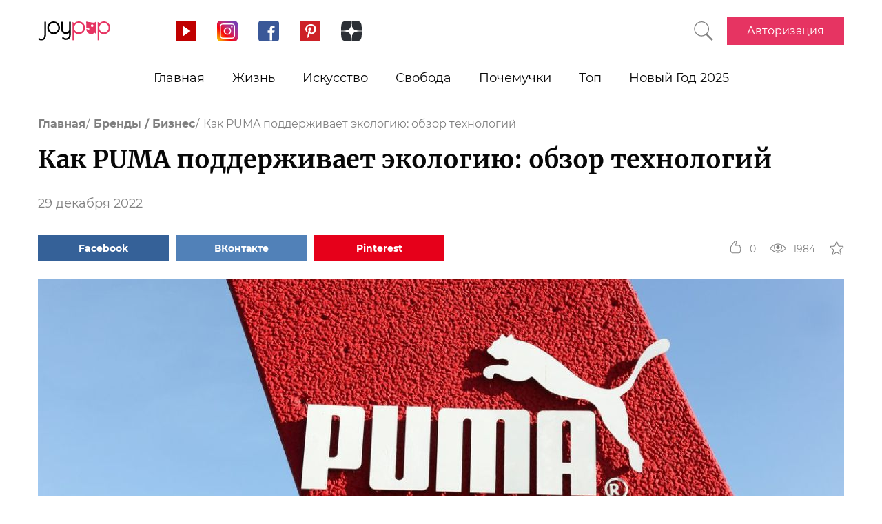

--- FILE ---
content_type: text/html; charset=UTF-8
request_url: https://joy-pup.com/business/kak-puma-podderzhivaet-ekologiju-obzor-teh/
body_size: 27516
content:
    <!DOCTYPE html>
<html lang="ru-RU">
    <head>
        <meta http-equiv="X-UA-Compatible" content="IE=edge"/>
        <meta charset="UTF-8">
        <meta content="width=device-width, initial-scale=1, maximum-scale=6" name="viewport"/>
        <link rel="shortcut icon" href="/frontend/public/static/img/favicon.ico" type="image/x-icon"/>

        <meta name='allsites-biz' content='ac3e2c4e1d4bd07fb973a2ea4d250160'/>
        <meta name="telderi" content="bc1a4e2889afbee9c1fbb6141d5b4ed3"/>

        <title>Как PUMA поддерживает экологию</title>

<!-- All in One SEO Pack 3.3.4 от Michael Torbert из Semper Fi Web Design[506,577] -->
<meta name="description"  content="Особенности спортивных женских костюмов бренда PUMA. Основные технологии производства, которые использует бренд." />

<link rel="canonical" href="https://joy-pup.com/business/kak-puma-podderzhivaet-ekologiju-obzor-teh/" />
<!-- All in One SEO Pack -->
<link rel='stylesheet' id='main-css'  href='https://joy-pup.com/frontend/public/static/css/main-a13b8802ce.css' type='text/css' media='all' />
<script async src="https://pagead2.googlesyndication.com/pagead/js/adsbygoogle.js"></script><script>
        (adsbygoogle = window.adsbygoogle || []).push({
            google_ad_client: "ca-pub-7485005645675031",
            enable_page_level_ads: true
        });
    </script><meta property="og:site_name" content="Joy-Pup" />
<meta property="og:type" content="article" />
<meta property="og:title" content="Как PUMA поддерживает экологию: обзор технологий" />
<meta property="og:url" content="https://joy-pup.com/business/kak-puma-podderzhivaet-ekologiju-obzor-teh/" />
<meta property="og:image" content="https://joy-pup.com/wp-content/uploads/2022/12/main-2.jpg" />
<meta property="og:description" content="Особенности спортивных женских костюмов бренда PUMA. Основные технологии производства, которые использует бренд."  />        <meta name="77db56666fca122d18cc716c71a5d636" content=""><meta name="p:domain_verify" content="28a91ae74dde5919bbefb35c407ef5f4"/><!-- Google Tag Manager -->
<script>(function (w, d, s, l, i) {
        w[l] = w[l] || [];
        w[l].push({
            'gtm.start':
                new Date().getTime(), event: 'gtm.js'
        });
        var f = d.getElementsByTagName(s)[0],
            j = d.createElement(s), dl = l != 'dataLayer' ? '&l=' + l : '';
        j.async = true;
        j.src =
            'https://www.googletagmanager.com/gtm.js?id=' + i + dl;
        f.parentNode.insertBefore(j, f);
    })(window, document, 'script', 'dataLayer', 'GTM-PZGMPD8');</script>
<!-- End Google Tag Manager -->    </head>
<body class="post-template-default single single-post postid-101805 single-format-standard">
    <!-- Google Tag Manager (noscript) -->
    <noscript>
        <iframe src="https://www.googletagmanager.com/ns.html?id=GTM-PZGMPD8"
                height="0" width="0" style="display:none;visibility:hidden"></iframe>
    </noscript>
    <!-- End Google Tag Manager (noscript) -->    <header class="header">
        <div class="header__container">
            <div class="header__block-left">
                <a href="https://joy-pup.com/"
                ><img src="/frontend/public/static/img/logo.svg" alt="logo" class="header__logo"/></a>
                <div class="social social_header">

                    <div class="social__list">
                        <a title="YouTube" href="https://www.youtube.com/channel/UCvYx8835Aa49nWtp-4OI5AQ"
                           target="_blank" class="social__item">
                            <svg class="icon icon_youtube icon_social">
                                <use xlink:href="/frontend/public/static/icons/symbol/social-sprite.svg#yout"></use>
                            </svg>
                        </a>
                        <a title="Instagram" href="https://www.instagram.com/joypupblog/" target="_blank"
                           class="social__item">
                            <img class="icon icon_instagram icon_social" src="/frontend/app/icons/social/inst.svg"/>
                        </a>
                        <a title="Facebook" href="https://www.facebook.com/joypupcom" target="_blank"
                           class="social__item">
                            <svg class="icon icon_facebook icon_social">
                                <use xlink:href="/frontend/public/static/icons/symbol/social-sprite.svg#fb"></use>
                            </svg>
                        </a>
                        <a title="Pinterest" href="https://www.pinterest.com/joypupcom/" target="_blank"
                           class="social__item">
                            <svg class="icon icon_pinterest icon_social">
                                <use xlink:href="/frontend/public/static/icons/symbol/social-sprite.svg#pin"></use>
                            </svg>
                        </a>
                        <a title="Yandex Zen" href="https://zen.yandex.ru/joypup" target="_blank"
                           class="social__item">
                            <svg class="icon icon_zen icon_social">
                                <use xlink:href="/frontend/public/static/icons/symbol/social-sprite.svg#zen"></use>
                            </svg>
                        </a>
                    </div>
                </div>
            </div>
            <div class="header__block-right">
                                                    <a href="https://joy-pup.com/search/" class="header__search" aria-label="Кнопка поиска">
                        <svg class="icon icon_search icon_search-header">
                            <use xlink:href="/frontend/public/static/icons/symbol/common-sprite.svg#search"></use>
                        </svg>
                    </a>
                                <div id="hamburger" class="hamburger">
                    <span class="hamburger__line hamburger__pseudo-line"></span>
                </div>
                                    <div class="btn-wrapp">
                        <a href="https://joy-pup.com/sign-in/" type="button"
                           class="btn btn_primary">Авторизация</a>
                    </div>
                            </div>
        </div>
    </header>
    <nav class="main-menu">
        <ul class="main-menu__list">
<li class="main-menu__item">
                        <a class="main-menu__value" href="https://joy-pup.com/">Главная</a>
                    </li>
<li class="main-menu__item">
						<div data-tab="submenu-54" class="main-menu__value">
							<span class="main-menu__text">Жизнь</span>
							<svg class="icon icon_arrow-down">
								<use xlink:href="/frontend/public/static/icons/symbol/common-sprite.svg#arrow-down"></use>
							</svg>
						</div>
						<div id="submenu-54" class="sub-menu">
						<ul class="sub-menu__list"><li class="sub-menu__item">
	<a  data-category="cat-525" href="https://joy-pup.com/category/health-beauty/" class="sub-menu__link active">Красота и здоровье</a>
	</li>
<li class="sub-menu__item">
	<a  data-category="cat-9497" href="https://joy-pup.com/category/fashion/" class="sub-menu__link">Мода</a>
	</li>
<li class="sub-menu__item">
	<a  data-category="cat-55" href="https://joy-pup.com/category/family/" class="sub-menu__link">Семья</a>
	</li>
<li class="sub-menu__item">
	<a  data-category="cat-50693" href="https://joy-pup.com/category/astrology/" class="sub-menu__link">Астрология</a>
	</li>
<li class="sub-menu__item">
	<a  data-category="cat-109444" href="https://joy-pup.com/category/numerology/" class="sub-menu__link">Нумерология</a>
	</li>
<li class="sub-menu__item">
	<a  data-category="cat-64" href="https://joy-pup.com/category/animals/" class="sub-menu__link">Животные</a>
	</li>
<li class="sub-menu__item">
	<a  data-category="cat-527" href="https://joy-pup.com/category/sport/" class="sub-menu__link">Спорт</a>
	</li>
<li class="sub-menu__item">
	<a  data-category="cat-63" href="https://joy-pup.com/category/good/" class="sub-menu__link">Добро</a>
	</li>
<li class="sub-menu__item">
	<a  data-category="cat-61" href="https://joy-pup.com/category/joke/" class="sub-menu__link">Приколы</a>
	</li>
<li class="sub-menu__item">
	<a  data-category="cat-526" href="https://joy-pup.com/category/cooking/" class="sub-menu__link">Кулинария</a>
	</li>
<li class="sub-menu__item">
	<a  data-category="cat-9602" href="https://joy-pup.com/category/holidays/" class="sub-menu__link">Праздники</a>
	</li></ul><div id="cat-525" class="sub-menu__news active">
               <article class="news-short"><a title="Ранняя диагностика опухолей мочевого пузыря и почек" href="https://joy-pup.com/health-beauty/rannjaja-diagnostika-opuholej-mochevog/" class="news-short__img-wrapp">
               <img src="https://joy-pup.com/wp-content/uploads/2025/11/vrachi-1-70x70.jpg" alt="Ранняя диагностика опухолей мочевого пузыря и почек" class="news-short__img"/>
               </a>
                <div class="news-short__content">
                <a title="Ранняя диагностика опухолей мочевого пузыря и почек" href="https://joy-pup.com/health-beauty/rannjaja-diagnostika-opuholej-mochevog/" class="news-short__title-wrapp">
                	<span class="news-short__title">
                		Ранняя диагностика опухолей...
					</span></a>
                    <span class="news-short__date">27 ноября 2025</span>
                  <div class="news-short__icon-wrapp">
                    <a href="https://joy-pup.com/health-beauty/rannjaja-diagnostika-opuholej-mochevog/#comments" class="news-short__icon" title="Оставить комментарий">
                      <svg class="icon icon_comment icon_news-short">
                        <use xlink:href="/frontend/public/static/icons/symbol/common-sprite.svg#comment"></use>
                      </svg>
                    <span class="news-short__digit">0</span>
                    </a>
                    <div class="news-short__icon" title="Количество просмотров">
                        <svg class="icon icon_view icon_news-short">
                        <use xlink:href="/frontend/public/static/icons/symbol/common-sprite.svg#view"></use>
                        </svg>
                    <span class="news-short__digit">263</span>
                    </div>
                  </div>
                </div>
              </article>
               <article class="news-short"><a title="Секс шоп &#8212; место вашего удовольствия" href="https://joy-pup.com/health-beauty/seks-shop-mesto-vashego-udovolstvija/" class="news-short__img-wrapp">
               <img src="https://joy-pup.com/wp-content/uploads/2025/11/main-66-70x70.jpg" alt="Секс шоп &#8212; место вашего удовольствия" class="news-short__img"/>
               </a>
                <div class="news-short__content">
                <a title="Секс шоп &#8212; место вашего удовольствия" href="https://joy-pup.com/health-beauty/seks-shop-mesto-vashego-udovolstvija/" class="news-short__title-wrapp">
                	<span class="news-short__title">
                		Секс шоп &#8212; место вашего...
					</span></a>
                    <span class="news-short__date">26 ноября 2025</span>
                  <div class="news-short__icon-wrapp">
                    <a href="https://joy-pup.com/health-beauty/seks-shop-mesto-vashego-udovolstvija/#comments" class="news-short__icon" title="Оставить комментарий">
                      <svg class="icon icon_comment icon_news-short">
                        <use xlink:href="/frontend/public/static/icons/symbol/common-sprite.svg#comment"></use>
                      </svg>
                    <span class="news-short__digit">0</span>
                    </a>
                    <div class="news-short__icon" title="Количество просмотров">
                        <svg class="icon icon_view icon_news-short">
                        <use xlink:href="/frontend/public/static/icons/symbol/common-sprite.svg#view"></use>
                        </svg>
                    <span class="news-short__digit">103</span>
                    </div>
                  </div>
                </div>
              </article>
               <article class="news-short"><a title="Вторичная ринопластика-исправление неудачных результатов первой операции" href="https://joy-pup.com/health-beauty/vtorichnaya-rinoplastika-ispravlenie-neudachnyh-rezultatov-pervoy-operacii/" class="news-short__img-wrapp">
               <img src="https://joy-pup.com/wp-content/uploads/2025/11/main-62-70x70.jpg" alt="Вторичная ринопластика-исправление неудачных результатов первой операции" class="news-short__img"/>
               </a>
                <div class="news-short__content">
                <a title="Вторичная ринопластика-исправление неудачных результатов первой операции" href="https://joy-pup.com/health-beauty/vtorichnaya-rinoplastika-ispravlenie-neudachnyh-rezultatov-pervoy-operacii/" class="news-short__title-wrapp">
                	<span class="news-short__title">
                		Вторичная ринопластика-исправление...
					</span></a>
                    <span class="news-short__date">26 ноября 2025</span>
                  <div class="news-short__icon-wrapp">
                    <a href="https://joy-pup.com/health-beauty/vtorichnaya-rinoplastika-ispravlenie-neudachnyh-rezultatov-pervoy-operacii/#comments" class="news-short__icon" title="Оставить комментарий">
                      <svg class="icon icon_comment icon_news-short">
                        <use xlink:href="/frontend/public/static/icons/symbol/common-sprite.svg#comment"></use>
                      </svg>
                    <span class="news-short__digit">0</span>
                    </a>
                    <div class="news-short__icon" title="Количество просмотров">
                        <svg class="icon icon_view icon_news-short">
                        <use xlink:href="/frontend/public/static/icons/symbol/common-sprite.svg#view"></use>
                        </svg>
                    <span class="news-short__digit">98</span>
                    </div>
                  </div>
                </div>
              </article>
</div>
<div id="cat-9497" class="sub-menu__news">
               <article class="news-short"><a title="Как носить платье с колготками: стильный образ в сезон холодов" href="https://joy-pup.com/fashion/kak-nosit-plate-s-kolgotkami-stiln/" class="news-short__img-wrapp">
               <img src="https://joy-pup.com/wp-content/uploads/2025/11/main-56-70x70.jpg" alt="Как носить платье с колготками: стильный образ в сезон холодов" class="news-short__img"/>
               </a>
                <div class="news-short__content">
                <a title="Как носить платье с колготками: стильный образ в сезон холодов" href="https://joy-pup.com/fashion/kak-nosit-plate-s-kolgotkami-stiln/" class="news-short__title-wrapp">
                	<span class="news-short__title">
                		Как носить платье с колготками...
					</span></a>
                    <span class="news-short__date">21 ноября 2025</span>
                  <div class="news-short__icon-wrapp">
                    <a href="https://joy-pup.com/fashion/kak-nosit-plate-s-kolgotkami-stiln/#comments" class="news-short__icon" title="Оставить комментарий">
                      <svg class="icon icon_comment icon_news-short">
                        <use xlink:href="/frontend/public/static/icons/symbol/common-sprite.svg#comment"></use>
                      </svg>
                    <span class="news-short__digit">0</span>
                    </a>
                    <div class="news-short__icon" title="Количество просмотров">
                        <svg class="icon icon_view icon_news-short">
                        <use xlink:href="/frontend/public/static/icons/symbol/common-sprite.svg#view"></use>
                        </svg>
                    <span class="news-short__digit">344</span>
                    </div>
                  </div>
                </div>
              </article>
               <article class="news-short"><a title="Модный маникюр на Рождество: 5 главных трендов" href="https://joy-pup.com/fashion/modnyj-manikjur-na-rozhdestvo-5-glavnyh-t/" class="news-short__img-wrapp">
               <img src="https://joy-pup.com/wp-content/uploads/2025/11/Golovna-13-70x70.jpg" alt="Модный маникюр на Рождество: 5 главных трендов" class="news-short__img"/>
               </a>
                <div class="news-short__content">
                <a title="Модный маникюр на Рождество: 5 главных трендов" href="https://joy-pup.com/fashion/modnyj-manikjur-na-rozhdestvo-5-glavnyh-t/" class="news-short__title-wrapp">
                	<span class="news-short__title">
                		Модный маникюр на Рождество: 5...
					</span></a>
                    <span class="news-short__date">20 ноября 2025</span>
                  <div class="news-short__icon-wrapp">
                    <a href="https://joy-pup.com/fashion/modnyj-manikjur-na-rozhdestvo-5-glavnyh-t/#comments" class="news-short__icon" title="Оставить комментарий">
                      <svg class="icon icon_comment icon_news-short">
                        <use xlink:href="/frontend/public/static/icons/symbol/common-sprite.svg#comment"></use>
                      </svg>
                    <span class="news-short__digit">0</span>
                    </a>
                    <div class="news-short__icon" title="Количество просмотров">
                        <svg class="icon icon_view icon_news-short">
                        <use xlink:href="/frontend/public/static/icons/symbol/common-sprite.svg#view"></use>
                        </svg>
                    <span class="news-short__digit">404</span>
                    </div>
                  </div>
                </div>
              </article>
               <article class="news-short"><a title="Collusion: стильная одежда для каждого" href="https://joy-pup.com/fashion/collusion-stilnaja-odezhda-dlja-kazhdogo/" class="news-short__img-wrapp">
               <img src="https://joy-pup.com/wp-content/uploads/2025/11/collusion-70x70.jpg" alt="Collusion: стильная одежда для каждого" class="news-short__img"/>
               </a>
                <div class="news-short__content">
                <a title="Collusion: стильная одежда для каждого" href="https://joy-pup.com/fashion/collusion-stilnaja-odezhda-dlja-kazhdogo/" class="news-short__title-wrapp">
                	<span class="news-short__title">
                		Collusion: стильная одежда для...
					</span></a>
                    <span class="news-short__date">19 ноября 2025</span>
                  <div class="news-short__icon-wrapp">
                    <a href="https://joy-pup.com/fashion/collusion-stilnaja-odezhda-dlja-kazhdogo/#comments" class="news-short__icon" title="Оставить комментарий">
                      <svg class="icon icon_comment icon_news-short">
                        <use xlink:href="/frontend/public/static/icons/symbol/common-sprite.svg#comment"></use>
                      </svg>
                    <span class="news-short__digit">0</span>
                    </a>
                    <div class="news-short__icon" title="Количество просмотров">
                        <svg class="icon icon_view icon_news-short">
                        <use xlink:href="/frontend/public/static/icons/symbol/common-sprite.svg#view"></use>
                        </svg>
                    <span class="news-short__digit">219</span>
                    </div>
                  </div>
                </div>
              </article>
</div>
<div id="cat-55" class="sub-menu__news">
               <article class="news-short"><a title="Настольные игры для детей: как выбрать познавательные развлечения" href="https://joy-pup.com/family/nastolnye-igry-dlja-detej-kak-vybrat/" class="news-short__img-wrapp">
               <img src="https://joy-pup.com/wp-content/uploads/2025/11/igra-1-70x70.jpg" alt="Настольные игры для детей: как выбрать познавательные развлечения" class="news-short__img"/>
               </a>
                <div class="news-short__content">
                <a title="Настольные игры для детей: как выбрать познавательные развлечения" href="https://joy-pup.com/family/nastolnye-igry-dlja-detej-kak-vybrat/" class="news-short__title-wrapp">
                	<span class="news-short__title">
                		Настольные игры для детей: как...
					</span></a>
                    <span class="news-short__date">21 ноября 2025</span>
                  <div class="news-short__icon-wrapp">
                    <a href="https://joy-pup.com/family/nastolnye-igry-dlja-detej-kak-vybrat/#comments" class="news-short__icon" title="Оставить комментарий">
                      <svg class="icon icon_comment icon_news-short">
                        <use xlink:href="/frontend/public/static/icons/symbol/common-sprite.svg#comment"></use>
                      </svg>
                    <span class="news-short__digit">0</span>
                    </a>
                    <div class="news-short__icon" title="Количество просмотров">
                        <svg class="icon icon_view icon_news-short">
                        <use xlink:href="/frontend/public/static/icons/symbol/common-sprite.svg#view"></use>
                        </svg>
                    <span class="news-short__digit">409</span>
                    </div>
                  </div>
                </div>
              </article>
               <article class="news-short"><a title="Чердачная лестница: скрытый элемент, который делает дом удобнее" href="https://joy-pup.com/family/cherdachnaya-lestnica-skrytyi-element-kotoryi-delaet-dom-udobnee/" class="news-short__img-wrapp">
               <img src="https://joy-pup.com/wp-content/uploads/2025/10/main-35-70x70.jpg" alt="Чердачная лестница: скрытый элемент, который делает дом удобнее" class="news-short__img"/>
               </a>
                <div class="news-short__content">
                <a title="Чердачная лестница: скрытый элемент, который делает дом удобнее" href="https://joy-pup.com/family/cherdachnaya-lestnica-skrytyi-element-kotoryi-delaet-dom-udobnee/" class="news-short__title-wrapp">
                	<span class="news-short__title">
                		Чердачная лестница: скрытый...
					</span></a>
                    <span class="news-short__date">13 октября 2025</span>
                  <div class="news-short__icon-wrapp">
                    <a href="https://joy-pup.com/family/cherdachnaya-lestnica-skrytyi-element-kotoryi-delaet-dom-udobnee/#comments" class="news-short__icon" title="Оставить комментарий">
                      <svg class="icon icon_comment icon_news-short">
                        <use xlink:href="/frontend/public/static/icons/symbol/common-sprite.svg#comment"></use>
                      </svg>
                    <span class="news-short__digit">0</span>
                    </a>
                    <div class="news-short__icon" title="Количество просмотров">
                        <svg class="icon icon_view icon_news-short">
                        <use xlink:href="/frontend/public/static/icons/symbol/common-sprite.svg#view"></use>
                        </svg>
                    <span class="news-short__digit">828</span>
                    </div>
                  </div>
                </div>
              </article>
               <article class="news-short"><a title="Развод под ключ: сколько сейчас стоят услуги адвоката" href="https://joy-pup.com/family/razvod-pod-klyuch-skolko-seichas-stoyat-uslugi-advokata/" class="news-short__img-wrapp">
               <img src="https://joy-pup.com/wp-content/uploads/2025/09/main-63-70x70.jpg" alt="Получение решения суда о разводе под ключ" class="news-short__img"/>
               </a>
                <div class="news-short__content">
                <a title="Развод под ключ: сколько сейчас стоят услуги адвоката" href="https://joy-pup.com/family/razvod-pod-klyuch-skolko-seichas-stoyat-uslugi-advokata/" class="news-short__title-wrapp">
                	<span class="news-short__title">
                		Развод под ключ: сколько сейчас...
					</span></a>
                    <span class="news-short__date">19 сентября 2025</span>
                  <div class="news-short__icon-wrapp">
                    <a href="https://joy-pup.com/family/razvod-pod-klyuch-skolko-seichas-stoyat-uslugi-advokata/#comments" class="news-short__icon" title="Оставить комментарий">
                      <svg class="icon icon_comment icon_news-short">
                        <use xlink:href="/frontend/public/static/icons/symbol/common-sprite.svg#comment"></use>
                      </svg>
                    <span class="news-short__digit">0</span>
                    </a>
                    <div class="news-short__icon" title="Количество просмотров">
                        <svg class="icon icon_view icon_news-short">
                        <use xlink:href="/frontend/public/static/icons/symbol/common-sprite.svg#view"></use>
                        </svg>
                    <span class="news-short__digit">1441</span>
                    </div>
                  </div>
                </div>
              </article>
</div>
<div id="cat-50693" class="sub-menu__news">
               <article class="news-short"><a title="Китайский гороскоп на 2026 год Лошади – прогноз для 12 знаков восточного календаря" href="https://joy-pup.com/astrology/kitajskij-goroskop-na-2026-god-loshadi-de/" class="news-short__img-wrapp">
               <img src="https://joy-pup.com/wp-content/uploads/2025/11/main-69-70x70.jpg" alt="Китайский гороскоп на 2026 год Лошади – прогноз для 12 знаков восточного календаря" class="news-short__img"/>
               </a>
                <div class="news-short__content">
                <a title="Китайский гороскоп на 2026 год Лошади – прогноз для 12 знаков восточного календаря" href="https://joy-pup.com/astrology/kitajskij-goroskop-na-2026-god-loshadi-de/" class="news-short__title-wrapp">
                	<span class="news-short__title">
                		Китайский гороскоп на 2026 год...
					</span></a>
                    <span class="news-short__date">27 ноября 2025</span>
                  <div class="news-short__icon-wrapp">
                    <a href="https://joy-pup.com/astrology/kitajskij-goroskop-na-2026-god-loshadi-de/#comments" class="news-short__icon" title="Оставить комментарий">
                      <svg class="icon icon_comment icon_news-short">
                        <use xlink:href="/frontend/public/static/icons/symbol/common-sprite.svg#comment"></use>
                      </svg>
                    <span class="news-short__digit">0</span>
                    </a>
                    <div class="news-short__icon" title="Количество просмотров">
                        <svg class="icon icon_view icon_news-short">
                        <use xlink:href="/frontend/public/static/icons/symbol/common-sprite.svg#view"></use>
                        </svg>
                    <span class="news-short__digit">226</span>
                    </div>
                  </div>
                </div>
              </article>
               <article class="news-short"><a title="Цвет Нового года 2026: энергия Марса и сила единицы" href="https://joy-pup.com/astrology/cvet-novogo-goda-2026-energija-marsa-i-sila/" class="news-short__img-wrapp">
               <img src="https://joy-pup.com/wp-content/uploads/2025/11/main-60-70x70.jpg" alt="Цвет Нового года 2026: энергия Марса и сила единицы" class="news-short__img"/>
               </a>
                <div class="news-short__content">
                <a title="Цвет Нового года 2026: энергия Марса и сила единицы" href="https://joy-pup.com/astrology/cvet-novogo-goda-2026-energija-marsa-i-sila/" class="news-short__title-wrapp">
                	<span class="news-short__title">
                		Цвет Нового года 2026: энергия...
					</span></a>
                    <span class="news-short__date">26 ноября 2025</span>
                  <div class="news-short__icon-wrapp">
                    <a href="https://joy-pup.com/astrology/cvet-novogo-goda-2026-energija-marsa-i-sila/#comments" class="news-short__icon" title="Оставить комментарий">
                      <svg class="icon icon_comment icon_news-short">
                        <use xlink:href="/frontend/public/static/icons/symbol/common-sprite.svg#comment"></use>
                      </svg>
                    <span class="news-short__digit">0</span>
                    </a>
                    <div class="news-short__icon" title="Количество просмотров">
                        <svg class="icon icon_view icon_news-short">
                        <use xlink:href="/frontend/public/static/icons/symbol/common-sprite.svg#view"></use>
                        </svg>
                    <span class="news-short__digit">303</span>
                    </div>
                  </div>
                </div>
              </article>
               <article class="news-short"><a title="Марс – правящая планета 2026 года: как использовать энергию перемен" href="https://joy-pup.com/astrology/mars-pravjashchaja-planeta-2026-goda-kak-isp/" class="news-short__img-wrapp">
               <img src="https://joy-pup.com/wp-content/uploads/2025/11/mars-9-70x70.jpg" alt="Марс – правящая планета 2026 года: как использовать энергию перемен" class="news-short__img"/>
               </a>
                <div class="news-short__content">
                <a title="Марс – правящая планета 2026 года: как использовать энергию перемен" href="https://joy-pup.com/astrology/mars-pravjashchaja-planeta-2026-goda-kak-isp/" class="news-short__title-wrapp">
                	<span class="news-short__title">
                		Марс – правящая планета 2026 года...
					</span></a>
                    <span class="news-short__date">25 ноября 2025</span>
                  <div class="news-short__icon-wrapp">
                    <a href="https://joy-pup.com/astrology/mars-pravjashchaja-planeta-2026-goda-kak-isp/#comments" class="news-short__icon" title="Оставить комментарий">
                      <svg class="icon icon_comment icon_news-short">
                        <use xlink:href="/frontend/public/static/icons/symbol/common-sprite.svg#comment"></use>
                      </svg>
                    <span class="news-short__digit">0</span>
                    </a>
                    <div class="news-short__icon" title="Количество просмотров">
                        <svg class="icon icon_view icon_news-short">
                        <use xlink:href="/frontend/public/static/icons/symbol/common-sprite.svg#view"></use>
                        </svg>
                    <span class="news-short__digit">316</span>
                    </div>
                  </div>
                </div>
              </article>
</div>
<div id="cat-109444" class="sub-menu__news">
               <article class="news-short"><a title="26.02.2026 – самая мощная зеркальная дата года" href="https://joy-pup.com/numerology/26-02-2026-samaja-moshchnaja-zerkalnaja-data-goda/" class="news-short__img-wrapp">
               <img src="https://joy-pup.com/wp-content/uploads/2025/11/main-26-70x70.jpg" alt="26.02.2026 – самая мощная зеркальная дата года" class="news-short__img"/>
               </a>
                <div class="news-short__content">
                <a title="26.02.2026 – самая мощная зеркальная дата года" href="https://joy-pup.com/numerology/26-02-2026-samaja-moshchnaja-zerkalnaja-data-goda/" class="news-short__title-wrapp">
                	<span class="news-short__title">
                		26.02.2026 – самая мощная...
					</span></a>
                    <span class="news-short__date">11 ноября 2025</span>
                  <div class="news-short__icon-wrapp">
                    <a href="https://joy-pup.com/numerology/26-02-2026-samaja-moshchnaja-zerkalnaja-data-goda/#comments" class="news-short__icon" title="Оставить комментарий">
                      <svg class="icon icon_comment icon_news-short">
                        <use xlink:href="/frontend/public/static/icons/symbol/common-sprite.svg#comment"></use>
                      </svg>
                    <span class="news-short__digit">0</span>
                    </a>
                    <div class="news-short__icon" title="Количество просмотров">
                        <svg class="icon icon_view icon_news-short">
                        <use xlink:href="/frontend/public/static/icons/symbol/common-sprite.svg#view"></use>
                        </svg>
                    <span class="news-short__digit">1132</span>
                    </div>
                  </div>
                </div>
              </article>
               <article class="news-short"><a title="0909 на часах: что означает в любви и отношениях?" href="https://joy-pup.com/numerology/0909-na-chasakh-chto-oznachaet-v-lyubvi-i-otnosheniyakh/" class="news-short__img-wrapp">
               <img src="https://joy-pup.com/wp-content/uploads/2025/10/0909-70x70.jpg" alt="0909 на часах: что означает в любви и отношениях?" class="news-short__img"/>
               </a>
                <div class="news-short__content">
                <a title="0909 на часах: что означает в любви и отношениях?" href="https://joy-pup.com/numerology/0909-na-chasakh-chto-oznachaet-v-lyubvi-i-otnosheniyakh/" class="news-short__title-wrapp">
                	<span class="news-short__title">
                		0909 на часах: что означает в...
					</span></a>
                    <span class="news-short__date">23 октября 2025</span>
                  <div class="news-short__icon-wrapp">
                    <a href="https://joy-pup.com/numerology/0909-na-chasakh-chto-oznachaet-v-lyubvi-i-otnosheniyakh/#comments" class="news-short__icon" title="Оставить комментарий">
                      <svg class="icon icon_comment icon_news-short">
                        <use xlink:href="/frontend/public/static/icons/symbol/common-sprite.svg#comment"></use>
                      </svg>
                    <span class="news-short__digit">0</span>
                    </a>
                    <div class="news-short__icon" title="Количество просмотров">
                        <svg class="icon icon_view icon_news-short">
                        <use xlink:href="/frontend/public/static/icons/symbol/common-sprite.svg#view"></use>
                        </svg>
                    <span class="news-short__digit">635</span>
                    </div>
                  </div>
                </div>
              </article>
               <article class="news-short"><a title="Нумерология по дате рождения на 2026 год – персональное число года" href="https://joy-pup.com/numerology/numerologija-po-date-rozhdenija-na-2026-god-p/" class="news-short__img-wrapp">
               <img src="https://joy-pup.com/wp-content/uploads/2025/09/main-98-70x70.jpg" alt="Нумерология по дате рождения на 2026 год – персональное число года" class="news-short__img"/>
               </a>
                <div class="news-short__content">
                <a title="Нумерология по дате рождения на 2026 год – персональное число года" href="https://joy-pup.com/numerology/numerologija-po-date-rozhdenija-na-2026-god-p/" class="news-short__title-wrapp">
                	<span class="news-short__title">
                		Нумерология по дате рождения на...
					</span></a>
                    <span class="news-short__date">30 сентября 2025</span>
                  <div class="news-short__icon-wrapp">
                    <a href="https://joy-pup.com/numerology/numerologija-po-date-rozhdenija-na-2026-god-p/#comments" class="news-short__icon" title="Оставить комментарий">
                      <svg class="icon icon_comment icon_news-short">
                        <use xlink:href="/frontend/public/static/icons/symbol/common-sprite.svg#comment"></use>
                      </svg>
                    <span class="news-short__digit">0</span>
                    </a>
                    <div class="news-short__icon" title="Количество просмотров">
                        <svg class="icon icon_view icon_news-short">
                        <use xlink:href="/frontend/public/static/icons/symbol/common-sprite.svg#view"></use>
                        </svg>
                    <span class="news-short__digit">1642</span>
                    </div>
                  </div>
                </div>
              </article>
</div>
<div id="cat-64" class="sub-menu__news">
               <article class="news-short"><a title="Путешествия с питомцами: как найти идеальное жильё и не испортить отпуск" href="https://joy-pup.com/animals/puteshestviya-s-pitomcami-kak-nayti-idealnoe-zhilyo-i-ne-isportit-otpusk/" class="news-short__img-wrapp">
               <img src="https://joy-pup.com/wp-content/uploads/2025/08/main-19-70x70.jpg" alt="Путешествия с питомцами: как найти идеальное жильё и не испортить отпуск" class="news-short__img"/>
               </a>
                <div class="news-short__content">
                <a title="Путешествия с питомцами: как найти идеальное жильё и не испортить отпуск" href="https://joy-pup.com/animals/puteshestviya-s-pitomcami-kak-nayti-idealnoe-zhilyo-i-ne-isportit-otpusk/" class="news-short__title-wrapp">
                	<span class="news-short__title">
                		Путешествия с питомцами: как найти...
					</span></a>
                    <span class="news-short__date">7 августа 2025</span>
                  <div class="news-short__icon-wrapp">
                    <a href="https://joy-pup.com/animals/puteshestviya-s-pitomcami-kak-nayti-idealnoe-zhilyo-i-ne-isportit-otpusk/#comments" class="news-short__icon" title="Оставить комментарий">
                      <svg class="icon icon_comment icon_news-short">
                        <use xlink:href="/frontend/public/static/icons/symbol/common-sprite.svg#comment"></use>
                      </svg>
                    <span class="news-short__digit">0</span>
                    </a>
                    <div class="news-short__icon" title="Количество просмотров">
                        <svg class="icon icon_view icon_news-short">
                        <use xlink:href="/frontend/public/static/icons/symbol/common-sprite.svg#view"></use>
                        </svg>
                    <span class="news-short__digit">2408</span>
                    </div>
                  </div>
                </div>
              </article>
               <article class="news-short"><a title="Какой материал для собачьих мисок самый безопасный?" href="https://joy-pup.com/animals/kakoi-material-dlya-sobachikh-misok-samyi-bezopasnyi/" class="news-short__img-wrapp">
               <img src="https://joy-pup.com/wp-content/uploads/2025/07/main-94-70x70.jpg" alt="Какой материал для собачьих мисок самый безопасный?" class="news-short__img"/>
               </a>
                <div class="news-short__content">
                <a title="Какой материал для собачьих мисок самый безопасный?" href="https://joy-pup.com/animals/kakoi-material-dlya-sobachikh-misok-samyi-bezopasnyi/" class="news-short__title-wrapp">
                	<span class="news-short__title">
                		Какой материал для собачьих мисок...
					</span></a>
                    <span class="news-short__date">31 июля 2025</span>
                  <div class="news-short__icon-wrapp">
                    <a href="https://joy-pup.com/animals/kakoi-material-dlya-sobachikh-misok-samyi-bezopasnyi/#comments" class="news-short__icon" title="Оставить комментарий">
                      <svg class="icon icon_comment icon_news-short">
                        <use xlink:href="/frontend/public/static/icons/symbol/common-sprite.svg#comment"></use>
                      </svg>
                    <span class="news-short__digit">0</span>
                    </a>
                    <div class="news-short__icon" title="Количество просмотров">
                        <svg class="icon icon_view icon_news-short">
                        <use xlink:href="/frontend/public/static/icons/symbol/common-sprite.svg#view"></use>
                        </svg>
                    <span class="news-short__digit">999</span>
                    </div>
                  </div>
                </div>
              </article>
               <article class="news-short"><a title="Порода свиней для экстремальных условий: какие свиньи подходят для холодного климата?" href="https://joy-pup.com/animals/poroda-svinei-dlya-ekstremalnykh-uslovii-kakie-svini-podkhodyat-dlya-kholodnogo-klimata/" class="news-short__img-wrapp">
               <img src="https://joy-pup.com/wp-content/uploads/2025/02/main-88-70x70.jpg" alt="Порода свиней для экстремальных условий: какие свиньи подходят для холодного климата?" class="news-short__img"/>
               </a>
                <div class="news-short__content">
                <a title="Порода свиней для экстремальных условий: какие свиньи подходят для холодного климата?" href="https://joy-pup.com/animals/poroda-svinei-dlya-ekstremalnykh-uslovii-kakie-svini-podkhodyat-dlya-kholodnogo-klimata/" class="news-short__title-wrapp">
                	<span class="news-short__title">
                		Порода свиней для экстремальных...
					</span></a>
                    <span class="news-short__date">27 февраля 2025</span>
                  <div class="news-short__icon-wrapp">
                    <a href="https://joy-pup.com/animals/poroda-svinei-dlya-ekstremalnykh-uslovii-kakie-svini-podkhodyat-dlya-kholodnogo-klimata/#comments" class="news-short__icon" title="Оставить комментарий">
                      <svg class="icon icon_comment icon_news-short">
                        <use xlink:href="/frontend/public/static/icons/symbol/common-sprite.svg#comment"></use>
                      </svg>
                    <span class="news-short__digit">0</span>
                    </a>
                    <div class="news-short__icon" title="Количество просмотров">
                        <svg class="icon icon_view icon_news-short">
                        <use xlink:href="/frontend/public/static/icons/symbol/common-sprite.svg#view"></use>
                        </svg>
                    <span class="news-short__digit">7798</span>
                    </div>
                  </div>
                </div>
              </article>
</div>
<div id="cat-527" class="sub-menu__news">
               <article class="news-short"><a title="Лига Европы по футболу: самые титулованные клубы в истории турнира" href="https://joy-pup.com/sport/liga-evropy-po-futbolu-samye-titulova/" class="news-short__img-wrapp">
               <img src="https://joy-pup.com/wp-content/uploads/2025/08/main-71-70x70.jpg" alt="Лига Европы по футболу: самые титулованные клубы в истории турнира" class="news-short__img"/>
               </a>
                <div class="news-short__content">
                <a title="Лига Европы по футболу: самые титулованные клубы в истории турнира" href="https://joy-pup.com/sport/liga-evropy-po-futbolu-samye-titulova/" class="news-short__title-wrapp">
                	<span class="news-short__title">
                		Лига Европы по футболу: самые...
					</span></a>
                    <span class="news-short__date">26 августа 2025</span>
                  <div class="news-short__icon-wrapp">
                    <a href="https://joy-pup.com/sport/liga-evropy-po-futbolu-samye-titulova/#comments" class="news-short__icon" title="Оставить комментарий">
                      <svg class="icon icon_comment icon_news-short">
                        <use xlink:href="/frontend/public/static/icons/symbol/common-sprite.svg#comment"></use>
                      </svg>
                    <span class="news-short__digit">0</span>
                    </a>
                    <div class="news-short__icon" title="Количество просмотров">
                        <svg class="icon icon_view icon_news-short">
                        <use xlink:href="/frontend/public/static/icons/symbol/common-sprite.svg#view"></use>
                        </svg>
                    <span class="news-short__digit">1720</span>
                    </div>
                  </div>
                </div>
              </article>
               <article class="news-short"><a title="Как выбрать баскетбольный мяч для тренировок и игр" href="https://joy-pup.com/sport/kak-vybrat-basketbolnyj-mjach-dlja-tre/" class="news-short__img-wrapp">
               <img src="https://joy-pup.com/wp-content/uploads/2025/06/Golovna-2-6-70x70.jpg" alt="Как выбрать баскетбольный мяч для тренировок и игр" class="news-short__img"/>
               </a>
                <div class="news-short__content">
                <a title="Как выбрать баскетбольный мяч для тренировок и игр" href="https://joy-pup.com/sport/kak-vybrat-basketbolnyj-mjach-dlja-tre/" class="news-short__title-wrapp">
                	<span class="news-short__title">
                		Как выбрать баскетбольный мяч для...
					</span></a>
                    <span class="news-short__date">20 июня 2025</span>
                  <div class="news-short__icon-wrapp">
                    <a href="https://joy-pup.com/sport/kak-vybrat-basketbolnyj-mjach-dlja-tre/#comments" class="news-short__icon" title="Оставить комментарий">
                      <svg class="icon icon_comment icon_news-short">
                        <use xlink:href="/frontend/public/static/icons/symbol/common-sprite.svg#comment"></use>
                      </svg>
                    <span class="news-short__digit">0</span>
                    </a>
                    <div class="news-short__icon" title="Количество просмотров">
                        <svg class="icon icon_view icon_news-short">
                        <use xlink:href="/frontend/public/static/icons/symbol/common-sprite.svg#view"></use>
                        </svg>
                    <span class="news-short__digit">2779</span>
                    </div>
                  </div>
                </div>
              </article>
               <article class="news-short"><a title="Серия А и АПЛ: какие трансферы готовятся летом" href="https://joy-pup.com/sport/serija-a-i-apl-kakie-transfery-gotovjats/" class="news-short__img-wrapp">
               <img src="https://joy-pup.com/wp-content/uploads/2025/05/Golovna-1-8-70x70.jpg" alt="Серия А и АПЛ: какие трансферы готовятся летом" class="news-short__img"/>
               </a>
                <div class="news-short__content">
                <a title="Серия А и АПЛ: какие трансферы готовятся летом" href="https://joy-pup.com/sport/serija-a-i-apl-kakie-transfery-gotovjats/" class="news-short__title-wrapp">
                	<span class="news-short__title">
                		Серия А и АПЛ: какие трансферы...
					</span></a>
                    <span class="news-short__date">22 мая 2025</span>
                  <div class="news-short__icon-wrapp">
                    <a href="https://joy-pup.com/sport/serija-a-i-apl-kakie-transfery-gotovjats/#comments" class="news-short__icon" title="Оставить комментарий">
                      <svg class="icon icon_comment icon_news-short">
                        <use xlink:href="/frontend/public/static/icons/symbol/common-sprite.svg#comment"></use>
                      </svg>
                    <span class="news-short__digit">0</span>
                    </a>
                    <div class="news-short__icon" title="Количество просмотров">
                        <svg class="icon icon_view icon_news-short">
                        <use xlink:href="/frontend/public/static/icons/symbol/common-sprite.svg#view"></use>
                        </svg>
                    <span class="news-short__digit">2826</span>
                    </div>
                  </div>
                </div>
              </article>
</div>
<div id="cat-63" class="sub-menu__news">
               <article class="news-short"><a title="Спокойной ночи: позитивные картинки с пожеланиями доброй ночи" href="https://joy-pup.com/good/spokojnoj-nochi-pozitivnye-kartinki-s/" class="news-short__img-wrapp">
               <img src="https://joy-pup.com/wp-content/uploads/2024/06/golovna-22-70x70.jpg" alt="Спокойной ночи: позитивные картинки с пожеланиями доброй ночи" class="news-short__img"/>
               </a>
                <div class="news-short__content">
                <a title="Спокойной ночи: позитивные картинки с пожеланиями доброй ночи" href="https://joy-pup.com/good/spokojnoj-nochi-pozitivnye-kartinki-s/" class="news-short__title-wrapp">
                	<span class="news-short__title">
                		Спокойной ночи: позитивные...
					</span></a>
                    <span class="news-short__date">13 июня 2024</span>
                  <div class="news-short__icon-wrapp">
                    <a href="https://joy-pup.com/good/spokojnoj-nochi-pozitivnye-kartinki-s/#comments" class="news-short__icon" title="Оставить комментарий">
                      <svg class="icon icon_comment icon_news-short">
                        <use xlink:href="/frontend/public/static/icons/symbol/common-sprite.svg#comment"></use>
                      </svg>
                    <span class="news-short__digit">0</span>
                    </a>
                    <div class="news-short__icon" title="Количество просмотров">
                        <svg class="icon icon_view icon_news-short">
                        <use xlink:href="/frontend/public/static/icons/symbol/common-sprite.svg#view"></use>
                        </svg>
                    <span class="news-short__digit">74458</span>
                    </div>
                  </div>
                </div>
              </article>
               <article class="news-short"><a title="Доброе утро: веселые и красивые картинки с пожеланием хорошего утра" href="https://joy-pup.com/good/dobroe-utro-veselye-i-krasivye-kartinki/" class="news-short__img-wrapp">
               <img src="https://joy-pup.com/wp-content/uploads/2021/12/golovna-81-70x70.jpg" alt="Доброе утро: веселые и красивые картинки с пожеланием хорошего утра" class="news-short__img"/>
               </a>
                <div class="news-short__content">
                <a title="Доброе утро: веселые и красивые картинки с пожеланием хорошего утра" href="https://joy-pup.com/good/dobroe-utro-veselye-i-krasivye-kartinki/" class="news-short__title-wrapp">
                	<span class="news-short__title">
                		Доброе утро: веселые и красивые...
					</span></a>
                    <span class="news-short__date">8 июня 2024</span>
                  <div class="news-short__icon-wrapp">
                    <a href="https://joy-pup.com/good/dobroe-utro-veselye-i-krasivye-kartinki/#comments" class="news-short__icon" title="Оставить комментарий">
                      <svg class="icon icon_comment icon_news-short">
                        <use xlink:href="/frontend/public/static/icons/symbol/common-sprite.svg#comment"></use>
                      </svg>
                    <span class="news-short__digit">0</span>
                    </a>
                    <div class="news-short__icon" title="Количество просмотров">
                        <svg class="icon icon_view icon_news-short">
                        <use xlink:href="/frontend/public/static/icons/symbol/common-sprite.svg#view"></use>
                        </svg>
                    <span class="news-short__digit">23328</span>
                    </div>
                  </div>
                </div>
              </article>
               <article class="news-short"><a title="Новости 一 инструмент для достижения целей" href="https://joy-pup.com/good/novosti-instrument-dlya-dostizheniya-celei/" class="news-short__img-wrapp">
               <img src="https://joy-pup.com/wp-content/uploads/2024/05/main-photo-56-70x70.jpg" alt="Новости 一 инструмент для достижения целей" class="news-short__img"/>
               </a>
                <div class="news-short__content">
                <a title="Новости 一 инструмент для достижения целей" href="https://joy-pup.com/good/novosti-instrument-dlya-dostizheniya-celei/" class="news-short__title-wrapp">
                	<span class="news-short__title">
                		Новости 一 инструмент для...
					</span></a>
                    <span class="news-short__date">28 мая 2024</span>
                  <div class="news-short__icon-wrapp">
                    <a href="https://joy-pup.com/good/novosti-instrument-dlya-dostizheniya-celei/#comments" class="news-short__icon" title="Оставить комментарий">
                      <svg class="icon icon_comment icon_news-short">
                        <use xlink:href="/frontend/public/static/icons/symbol/common-sprite.svg#comment"></use>
                      </svg>
                    <span class="news-short__digit">0</span>
                    </a>
                    <div class="news-short__icon" title="Количество просмотров">
                        <svg class="icon icon_view icon_news-short">
                        <use xlink:href="/frontend/public/static/icons/symbol/common-sprite.svg#view"></use>
                        </svg>
                    <span class="news-short__digit">16333</span>
                    </div>
                  </div>
                </div>
              </article>
</div>
<div id="cat-61" class="sub-menu__news">
               <article class="news-short"><a title="От сессии до сессии,  или смешно о студентах и студенческой жизни" href="https://joy-pup.com/joke/smeshno-o-studentah-i-studencheskoj-zhiz/" class="news-short__img-wrapp">
               <img src="https://joy-pup.com/wp-content/uploads/2019/11/Glavnaya-3-70x70.jpg" alt="От сессии до сессии,  или смешно о студентах и студенческой жизни" class="news-short__img"/>
               </a>
                <div class="news-short__content">
                <a title="От сессии до сессии,  или смешно о студентах и студенческой жизни" href="https://joy-pup.com/joke/smeshno-o-studentah-i-studencheskoj-zhiz/" class="news-short__title-wrapp">
                	<span class="news-short__title">
                		От сессии до сессии,  или смешно о...
					</span></a>
                    <span class="news-short__date">16 ноября 2024</span>
                  <div class="news-short__icon-wrapp">
                    <a href="https://joy-pup.com/joke/smeshno-o-studentah-i-studencheskoj-zhiz/#comments" class="news-short__icon" title="Оставить комментарий">
                      <svg class="icon icon_comment icon_news-short">
                        <use xlink:href="/frontend/public/static/icons/symbol/common-sprite.svg#comment"></use>
                      </svg>
                    <span class="news-short__digit">0</span>
                    </a>
                    <div class="news-short__icon" title="Количество просмотров">
                        <svg class="icon icon_view icon_news-short">
                        <use xlink:href="/frontend/public/static/icons/symbol/common-sprite.svg#view"></use>
                        </svg>
                    <span class="news-short__digit">57769</span>
                    </div>
                  </div>
                </div>
              </article>
               <article class="news-short"><a title="Самые смешные шутки и розыгрыши на 1 апреля: давайте веселиться вместе!" href="https://joy-pup.com/joke/shutki-na-1-aprelya/" class="news-short__img-wrapp">
               <img src="https://joy-pup.com/wp-content/uploads/2020/03/Golovna-29-70x70.jpg" alt="Самые смешные шутки и розыгрыши на 1 апреля: давайте веселиться вместе!" class="news-short__img"/>
               </a>
                <div class="news-short__content">
                <a title="Самые смешные шутки и розыгрыши на 1 апреля: давайте веселиться вместе!" href="https://joy-pup.com/joke/shutki-na-1-aprelya/" class="news-short__title-wrapp">
                	<span class="news-short__title">
                		Самые смешные шутки и розыгрыши на...
					</span></a>
                    <span class="news-short__date">31 марта 2023</span>
                  <div class="news-short__icon-wrapp">
                    <a href="https://joy-pup.com/joke/shutki-na-1-aprelya/#comments" class="news-short__icon" title="Оставить комментарий">
                      <svg class="icon icon_comment icon_news-short">
                        <use xlink:href="/frontend/public/static/icons/symbol/common-sprite.svg#comment"></use>
                      </svg>
                    <span class="news-short__digit">0</span>
                    </a>
                    <div class="news-short__icon" title="Количество просмотров">
                        <svg class="icon icon_view icon_news-short">
                        <use xlink:href="/frontend/public/static/icons/symbol/common-sprite.svg#view"></use>
                        </svg>
                    <span class="news-short__digit">35683</span>
                    </div>
                  </div>
                </div>
              </article>
               <article class="news-short"><a title="Мама, я вас… Или смешно о теще!" href="https://joy-pup.com/joke/anekdoty-pro-teshchu/" class="news-short__img-wrapp">
               <img src="https://joy-pup.com/wp-content/uploads/2019/10/Golovna-23-70x70.jpg" alt="Мама, я вас… Или смешно о теще!" class="news-short__img"/>
               </a>
                <div class="news-short__content">
                <a title="Мама, я вас… Или смешно о теще!" href="https://joy-pup.com/joke/anekdoty-pro-teshchu/" class="news-short__title-wrapp">
                	<span class="news-short__title">
                		Мама, я вас… Или смешно о теще!
					</span></a>
                    <span class="news-short__date">21 октября 2022</span>
                  <div class="news-short__icon-wrapp">
                    <a href="https://joy-pup.com/joke/anekdoty-pro-teshchu/#comments" class="news-short__icon" title="Оставить комментарий">
                      <svg class="icon icon_comment icon_news-short">
                        <use xlink:href="/frontend/public/static/icons/symbol/common-sprite.svg#comment"></use>
                      </svg>
                    <span class="news-short__digit">0</span>
                    </a>
                    <div class="news-short__icon" title="Количество просмотров">
                        <svg class="icon icon_view icon_news-short">
                        <use xlink:href="/frontend/public/static/icons/symbol/common-sprite.svg#view"></use>
                        </svg>
                    <span class="news-short__digit">18728</span>
                    </div>
                  </div>
                </div>
              </article>
</div>
<div id="cat-526" class="sub-menu__news">
               <article class="news-short"><a title="Постное меню на Сочельник: 6 главных блюд для праздничного стола" href="https://joy-pup.com/cooking/postnoe-menju-na-sochelnik-6-glavnyh-blju/" class="news-short__img-wrapp">
               <img src="https://joy-pup.com/wp-content/uploads/2025/11/Golovna-18-70x70.jpg" alt="Постное меню на Сочельник: 6 главных блюд для праздничного стола" class="news-short__img"/>
               </a>
                <div class="news-short__content">
                <a title="Постное меню на Сочельник: 6 главных блюд для праздничного стола" href="https://joy-pup.com/cooking/postnoe-menju-na-sochelnik-6-glavnyh-blju/" class="news-short__title-wrapp">
                	<span class="news-short__title">
                		Постное меню на Сочельник: 6...
					</span></a>
                    <span class="news-short__date">27 ноября 2025</span>
                  <div class="news-short__icon-wrapp">
                    <a href="https://joy-pup.com/cooking/postnoe-menju-na-sochelnik-6-glavnyh-blju/#comments" class="news-short__icon" title="Оставить комментарий">
                      <svg class="icon icon_comment icon_news-short">
                        <use xlink:href="/frontend/public/static/icons/symbol/common-sprite.svg#comment"></use>
                      </svg>
                    <span class="news-short__digit">0</span>
                    </a>
                    <div class="news-short__icon" title="Количество просмотров">
                        <svg class="icon icon_view icon_news-short">
                        <use xlink:href="/frontend/public/static/icons/symbol/common-sprite.svg#view"></use>
                        </svg>
                    <span class="news-short__digit">249</span>
                    </div>
                  </div>
                </div>
              </article>
               <article class="news-short"><a title="3 лучших соуса для салата Цезарь, с которыми он получит незабываемый вкус" href="https://joy-pup.com/cooking/3-luchshih-sousa-dlja-salata-cezar-s-koto/" class="news-short__img-wrapp">
               <img src="https://joy-pup.com/wp-content/uploads/2025/11/cezar-70x70.jpg" alt="3 лучших соуса для салата Цезарь, с которыми он получит незабываемый вкус" class="news-short__img"/>
               </a>
                <div class="news-short__content">
                <a title="3 лучших соуса для салата Цезарь, с которыми он получит незабываемый вкус" href="https://joy-pup.com/cooking/3-luchshih-sousa-dlja-salata-cezar-s-koto/" class="news-short__title-wrapp">
                	<span class="news-short__title">
                		3 лучших соуса для салата Цезарь...
					</span></a>
                    <span class="news-short__date">24 ноября 2025</span>
                  <div class="news-short__icon-wrapp">
                    <a href="https://joy-pup.com/cooking/3-luchshih-sousa-dlja-salata-cezar-s-koto/#comments" class="news-short__icon" title="Оставить комментарий">
                      <svg class="icon icon_comment icon_news-short">
                        <use xlink:href="/frontend/public/static/icons/symbol/common-sprite.svg#comment"></use>
                      </svg>
                    <span class="news-short__digit">0</span>
                    </a>
                    <div class="news-short__icon" title="Количество просмотров">
                        <svg class="icon icon_view icon_news-short">
                        <use xlink:href="/frontend/public/static/icons/symbol/common-sprite.svg#view"></use>
                        </svg>
                    <span class="news-short__digit">313</span>
                    </div>
                  </div>
                </div>
              </article>
               <article class="news-short"><a title="3 крема из сгущенки, которые дополнят любой торт" href="https://joy-pup.com/cooking/3-krema-iz-sgushchenki-kotorye-dopolnjat-lju/" class="news-short__img-wrapp">
               <img src="https://joy-pup.com/wp-content/uploads/2025/11/Golovna-2-4-70x70.jpg" alt="3 крема из сгущенки, которые дополнят любой торт" class="news-short__img"/>
               </a>
                <div class="news-short__content">
                <a title="3 крема из сгущенки, которые дополнят любой торт" href="https://joy-pup.com/cooking/3-krema-iz-sgushchenki-kotorye-dopolnjat-lju/" class="news-short__title-wrapp">
                	<span class="news-short__title">
                		3 крема из сгущенки, которые...
					</span></a>
                    <span class="news-short__date">20 ноября 2025</span>
                  <div class="news-short__icon-wrapp">
                    <a href="https://joy-pup.com/cooking/3-krema-iz-sgushchenki-kotorye-dopolnjat-lju/#comments" class="news-short__icon" title="Оставить комментарий">
                      <svg class="icon icon_comment icon_news-short">
                        <use xlink:href="/frontend/public/static/icons/symbol/common-sprite.svg#comment"></use>
                      </svg>
                    <span class="news-short__digit">0</span>
                    </a>
                    <div class="news-short__icon" title="Количество просмотров">
                        <svg class="icon icon_view icon_news-short">
                        <use xlink:href="/frontend/public/static/icons/symbol/common-sprite.svg#view"></use>
                        </svg>
                    <span class="news-short__digit">381</span>
                    </div>
                  </div>
                </div>
              </article>
</div>
<div id="cat-9602" class="sub-menu__news">
               <article class="news-short"><a title="Новогодние стихи для детей: красивая подборка для праздника" href="https://joy-pup.com/holidays/novogodnie-stihi-dlja-detej-krasivaja-p/" class="news-short__img-wrapp">
               <img src="https://joy-pup.com/wp-content/uploads/2025/11/main-46-70x70.jpg" alt="Новогодние стихи для детей: красивая подборка для праздника" class="news-short__img"/>
               </a>
                <div class="news-short__content">
                <a title="Новогодние стихи для детей: красивая подборка для праздника" href="https://joy-pup.com/holidays/novogodnie-stihi-dlja-detej-krasivaja-p/" class="news-short__title-wrapp">
                	<span class="news-short__title">
                		Новогодние стихи для детей...
					</span></a>
                    <span class="news-short__date">19 ноября 2025</span>
                  <div class="news-short__icon-wrapp">
                    <a href="https://joy-pup.com/holidays/novogodnie-stihi-dlja-detej-krasivaja-p/#comments" class="news-short__icon" title="Оставить комментарий">
                      <svg class="icon icon_comment icon_news-short">
                        <use xlink:href="/frontend/public/static/icons/symbol/common-sprite.svg#comment"></use>
                      </svg>
                    <span class="news-short__digit">0</span>
                    </a>
                    <div class="news-short__icon" title="Количество просмотров">
                        <svg class="icon icon_view icon_news-short">
                        <use xlink:href="/frontend/public/static/icons/symbol/common-sprite.svg#view"></use>
                        </svg>
                    <span class="news-short__digit">428</span>
                    </div>
                  </div>
                </div>
              </article>
               <article class="news-short"><a title="С Новым годом 2026: поздравления с Годом Лошади в прозе" href="https://joy-pup.com/holidays/s-novym-godom-2026-pozdravlenija-s-godom-lo/" class="news-short__img-wrapp">
               <img src="https://joy-pup.com/wp-content/uploads/2025/11/main-41-70x70.jpg" alt="С Новым годом 2026: поздравления с Годом Лошади в прозе" class="news-short__img"/>
               </a>
                <div class="news-short__content">
                <a title="С Новым годом 2026: поздравления с Годом Лошади в прозе" href="https://joy-pup.com/holidays/s-novym-godom-2026-pozdravlenija-s-godom-lo/" class="news-short__title-wrapp">
                	<span class="news-short__title">
                		С Новым годом 2026: поздравления с...
					</span></a>
                    <span class="news-short__date">17 ноября 2025</span>
                  <div class="news-short__icon-wrapp">
                    <a href="https://joy-pup.com/holidays/s-novym-godom-2026-pozdravlenija-s-godom-lo/#comments" class="news-short__icon" title="Оставить комментарий">
                      <svg class="icon icon_comment icon_news-short">
                        <use xlink:href="/frontend/public/static/icons/symbol/common-sprite.svg#comment"></use>
                      </svg>
                    <span class="news-short__digit">0</span>
                    </a>
                    <div class="news-short__icon" title="Количество просмотров">
                        <svg class="icon icon_view icon_news-short">
                        <use xlink:href="/frontend/public/static/icons/symbol/common-sprite.svg#view"></use>
                        </svg>
                    <span class="news-short__digit">524</span>
                    </div>
                  </div>
                </div>
              </article>
               <article class="news-short"><a title="С днем рождения, Владислав – пожелания в стихах, прозе, открытках" href="https://joy-pup.com/holidays/s-dnem-rozhdenija-vladislav-pozhelani/" class="news-short__img-wrapp">
               <img src="https://joy-pup.com/wp-content/uploads/2025/10/main-49-70x70.jpg" alt="С днем рождения, Владислав – пожелания в стихах, прозе, открытках" class="news-short__img"/>
               </a>
                <div class="news-short__content">
                <a title="С днем рождения, Владислав – пожелания в стихах, прозе, открытках" href="https://joy-pup.com/holidays/s-dnem-rozhdenija-vladislav-pozhelani/" class="news-short__title-wrapp">
                	<span class="news-short__title">
                		С днем рождения, Владислав...
					</span></a>
                    <span class="news-short__date">19 октября 2025</span>
                  <div class="news-short__icon-wrapp">
                    <a href="https://joy-pup.com/holidays/s-dnem-rozhdenija-vladislav-pozhelani/#comments" class="news-short__icon" title="Оставить комментарий">
                      <svg class="icon icon_comment icon_news-short">
                        <use xlink:href="/frontend/public/static/icons/symbol/common-sprite.svg#comment"></use>
                      </svg>
                    <span class="news-short__digit">0</span>
                    </a>
                    <div class="news-short__icon" title="Количество просмотров">
                        <svg class="icon icon_view icon_news-short">
                        <use xlink:href="/frontend/public/static/icons/symbol/common-sprite.svg#view"></use>
                        </svg>
                    <span class="news-short__digit">818</span>
                    </div>
                  </div>
                </div>
              </article>
</div></div></li>
<li class="main-menu__item">
						<div data-tab="submenu-56" class="main-menu__value">
							<span class="main-menu__text">Искусство</span>
							<svg class="icon icon_arrow-down">
								<use xlink:href="/frontend/public/static/icons/symbol/common-sprite.svg#arrow-down"></use>
							</svg>
						</div>
						<div id="submenu-56" class="sub-menu">
						<ul class="sub-menu__list"><li class="sub-menu__item">
	<a  data-category="cat-66" href="https://joy-pup.com/category/movies/" class="sub-menu__link active">Фильмы</a>
	</li>
<li class="sub-menu__item">
	<a  data-category="cat-1166" href="https://joy-pup.com/category/photo/" class="sub-menu__link">Фотография</a>
	</li>
<li class="sub-menu__item">
	<a  data-category="cat-528" href="https://joy-pup.com/category/creative/" class="sub-menu__link">Креатив</a>
	</li>
<li class="sub-menu__item">
	<a  data-category="cat-530" href="https://joy-pup.com/category/advt/" class="sub-menu__link">Реклама</a>
	</li>
<li class="sub-menu__item">
	<a  data-category="cat-531" href="https://joy-pup.com/category/show-biz/" class="sub-menu__link">Шоу-бизнес</a>
	</li>
<li class="sub-menu__item">
	<a  data-category="cat-65" href="https://joy-pup.com/category/books/" class="sub-menu__link">Книги</a>
	</li></ul><div id="cat-66" class="sub-menu__news active">
               <article class="news-short"><a title="Культовый сериал «Клиника» возвращается: появился первый трейлер" href="https://joy-pup.com/movies/kultovyj-serial-klinika-vozvrashcha/" class="news-short__img-wrapp">
               <img src="https://joy-pup.com/wp-content/uploads/2025/11/Golovna-1-8-70x70.jpg" alt="Культовый сериал «Клиника» возвращается: появился первый трейлер" class="news-short__img"/>
               </a>
                <div class="news-short__content">
                <a title="Культовый сериал «Клиника» возвращается: появился первый трейлер" href="https://joy-pup.com/movies/kultovyj-serial-klinika-vozvrashcha/" class="news-short__title-wrapp">
                	<span class="news-short__title">
                		Культовый сериал «Клиника...
					</span></a>
                    <span class="news-short__date">26 ноября 2025</span>
                  <div class="news-short__icon-wrapp">
                    <a href="https://joy-pup.com/movies/kultovyj-serial-klinika-vozvrashcha/#comments" class="news-short__icon" title="Оставить комментарий">
                      <svg class="icon icon_comment icon_news-short">
                        <use xlink:href="/frontend/public/static/icons/symbol/common-sprite.svg#comment"></use>
                      </svg>
                    <span class="news-short__digit">0</span>
                    </a>
                    <div class="news-short__icon" title="Количество просмотров">
                        <svg class="icon icon_view icon_news-short">
                        <use xlink:href="/frontend/public/static/icons/symbol/common-sprite.svg#view"></use>
                        </svg>
                    <span class="news-short__digit">265</span>
                    </div>
                  </div>
                </div>
              </article>
               <article class="news-short"><a title="Опубликован трейлер 5 сезона «Очень странных дел»" href="https://joy-pup.com/movies/opublikovan-trejler-5-sezona-ochen-st/" class="news-short__img-wrapp">
               <img src="https://joy-pup.com/wp-content/uploads/2025/11/stranger-70x70.jpg" alt="Опубликован трейлер 5 сезона «Очень странных дел»" class="news-short__img"/>
               </a>
                <div class="news-short__content">
                <a title="Опубликован трейлер 5 сезона «Очень странных дел»" href="https://joy-pup.com/movies/opublikovan-trejler-5-sezona-ochen-st/" class="news-short__title-wrapp">
                	<span class="news-short__title">
                		Опубликован трейлер 5 сезона...
					</span></a>
                    <span class="news-short__date">25 ноября 2025</span>
                  <div class="news-short__icon-wrapp">
                    <a href="https://joy-pup.com/movies/opublikovan-trejler-5-sezona-ochen-st/#comments" class="news-short__icon" title="Оставить комментарий">
                      <svg class="icon icon_comment icon_news-short">
                        <use xlink:href="/frontend/public/static/icons/symbol/common-sprite.svg#comment"></use>
                      </svg>
                    <span class="news-short__digit">0</span>
                    </a>
                    <div class="news-short__icon" title="Количество просмотров">
                        <svg class="icon icon_view icon_news-short">
                        <use xlink:href="/frontend/public/static/icons/symbol/common-sprite.svg#view"></use>
                        </svg>
                    <span class="news-short__digit">323</span>
                    </div>
                  </div>
                </div>
              </article>
               <article class="news-short"><a title="Показан первый трейлер фильма «Голодные игры: Рассвет жатвы»" href="https://joy-pup.com/movies/pokazan-pervyj-trejler-filma-golod/" class="news-short__img-wrapp">
               <img src="https://joy-pup.com/wp-content/uploads/2025/11/Golovna-14-70x70.jpg" alt="Показан первый трейлер фильма «Голодные игры: Рассвет жатвы»" class="news-short__img"/>
               </a>
                <div class="news-short__content">
                <a title="Показан первый трейлер фильма «Голодные игры: Рассвет жатвы»" href="https://joy-pup.com/movies/pokazan-pervyj-trejler-filma-golod/" class="news-short__title-wrapp">
                	<span class="news-short__title">
                		Показан первый трейлер фильма...
					</span></a>
                    <span class="news-short__date">21 ноября 2025</span>
                  <div class="news-short__icon-wrapp">
                    <a href="https://joy-pup.com/movies/pokazan-pervyj-trejler-filma-golod/#comments" class="news-short__icon" title="Оставить комментарий">
                      <svg class="icon icon_comment icon_news-short">
                        <use xlink:href="/frontend/public/static/icons/symbol/common-sprite.svg#comment"></use>
                      </svg>
                    <span class="news-short__digit">0</span>
                    </a>
                    <div class="news-short__icon" title="Количество просмотров">
                        <svg class="icon icon_view icon_news-short">
                        <use xlink:href="/frontend/public/static/icons/symbol/common-sprite.svg#view"></use>
                        </svg>
                    <span class="news-short__digit">420</span>
                    </div>
                  </div>
                </div>
              </article>
</div>
<div id="cat-1166" class="sub-menu__news">
               <article class="news-short"><a title="Осенняя фотосессия: 20 необычных идей для ваших фото" href="https://joy-pup.com/photo/osennjaja-fotosessija-20-neobychnyh-idej-dl/" class="news-short__img-wrapp">
               <img src="https://joy-pup.com/wp-content/uploads/2024/09/golovna-61-70x70.jpg" alt="Осенняя фотосессия: 20 необычных идей для ваших фото" class="news-short__img"/>
               </a>
                <div class="news-short__content">
                <a title="Осенняя фотосессия: 20 необычных идей для ваших фото" href="https://joy-pup.com/photo/osennjaja-fotosessija-20-neobychnyh-idej-dl/" class="news-short__title-wrapp">
                	<span class="news-short__title">
                		Осенняя фотосессия: 20 необычных...
					</span></a>
                    <span class="news-short__date">19 сентября 2024</span>
                  <div class="news-short__icon-wrapp">
                    <a href="https://joy-pup.com/photo/osennjaja-fotosessija-20-neobychnyh-idej-dl/#comments" class="news-short__icon" title="Оставить комментарий">
                      <svg class="icon icon_comment icon_news-short">
                        <use xlink:href="/frontend/public/static/icons/symbol/common-sprite.svg#comment"></use>
                      </svg>
                    <span class="news-short__digit">0</span>
                    </a>
                    <div class="news-short__icon" title="Количество просмотров">
                        <svg class="icon icon_view icon_news-short">
                        <use xlink:href="/frontend/public/static/icons/symbol/common-sprite.svg#view"></use>
                        </svg>
                    <span class="news-short__digit">12471</span>
                    </div>
                  </div>
                </div>
              </article>
               <article class="news-short"><a title="5 идей для новогодней семейной фотосессии" href="https://joy-pup.com/photo/5-idey-dlya-novogodney-semeynoy-fotosessii/" class="news-short__img-wrapp">
               <img src="https://joy-pup.com/wp-content/uploads/2022/12/golovna-41-70x70.jpg" alt="5 идей для новогодней семейной фотосессии" class="news-short__img"/>
               </a>
                <div class="news-short__content">
                <a title="5 идей для новогодней семейной фотосессии" href="https://joy-pup.com/photo/5-idey-dlya-novogodney-semeynoy-fotosessii/" class="news-short__title-wrapp">
                	<span class="news-short__title">
                		5 идей для новогодней семейной...
					</span></a>
                    <span class="news-short__date">19 декабря 2022</span>
                  <div class="news-short__icon-wrapp">
                    <a href="https://joy-pup.com/photo/5-idey-dlya-novogodney-semeynoy-fotosessii/#comments" class="news-short__icon" title="Оставить комментарий">
                      <svg class="icon icon_comment icon_news-short">
                        <use xlink:href="/frontend/public/static/icons/symbol/common-sprite.svg#comment"></use>
                      </svg>
                    <span class="news-short__digit">0</span>
                    </a>
                    <div class="news-short__icon" title="Количество просмотров">
                        <svg class="icon icon_view icon_news-short">
                        <use xlink:href="/frontend/public/static/icons/symbol/common-sprite.svg#view"></use>
                        </svg>
                    <span class="news-short__digit">12629</span>
                    </div>
                  </div>
                </div>
              </article>
               <article class="news-short"><a title="Новогодняя фотосессия грудничка &#8212; идеи для трогательных детских фото" href="https://joy-pup.com/photo/novogodnjaja-fotosessija-grudnichka/" class="news-short__img-wrapp">
               <img src="https://joy-pup.com/wp-content/uploads/2022/11/golovna-26-70x70.jpg" alt="Новогодняя фотосессия грудничка &#8212; идеи для трогательных детских фото" class="news-short__img"/>
               </a>
                <div class="news-short__content">
                <a title="Новогодняя фотосессия грудничка &#8212; идеи для трогательных детских фото" href="https://joy-pup.com/photo/novogodnjaja-fotosessija-grudnichka/" class="news-short__title-wrapp">
                	<span class="news-short__title">
                		Новогодняя фотосессия грудничка...
					</span></a>
                    <span class="news-short__date">16 ноября 2022</span>
                  <div class="news-short__icon-wrapp">
                    <a href="https://joy-pup.com/photo/novogodnjaja-fotosessija-grudnichka/#comments" class="news-short__icon" title="Оставить комментарий">
                      <svg class="icon icon_comment icon_news-short">
                        <use xlink:href="/frontend/public/static/icons/symbol/common-sprite.svg#comment"></use>
                      </svg>
                    <span class="news-short__digit">0</span>
                    </a>
                    <div class="news-short__icon" title="Количество просмотров">
                        <svg class="icon icon_view icon_news-short">
                        <use xlink:href="/frontend/public/static/icons/symbol/common-sprite.svg#view"></use>
                        </svg>
                    <span class="news-short__digit">8440</span>
                    </div>
                  </div>
                </div>
              </article>
</div>
<div id="cat-528" class="sub-menu__news">
               <article class="news-short"><a title="В каком цвете наряжать елку в 2026 году: лучшие идеи для года Лошади" href="https://joy-pup.com/creative/v-kakom-cvete-narjazhat-elku-v-2026-godu-luch/" class="news-short__img-wrapp">
               <img src="https://joy-pup.com/wp-content/uploads/2025/11/main-70-70x70.jpg" alt="В каком цвете наряжать елку в 2026 году: лучшие идеи для года Лошади" class="news-short__img"/>
               </a>
                <div class="news-short__content">
                <a title="В каком цвете наряжать елку в 2026 году: лучшие идеи для года Лошади" href="https://joy-pup.com/creative/v-kakom-cvete-narjazhat-elku-v-2026-godu-luch/" class="news-short__title-wrapp">
                	<span class="news-short__title">
                		В каком цвете наряжать елку в 2026...
					</span></a>
                    <span class="news-short__date">27 ноября 2025</span>
                  <div class="news-short__icon-wrapp">
                    <a href="https://joy-pup.com/creative/v-kakom-cvete-narjazhat-elku-v-2026-godu-luch/#comments" class="news-short__icon" title="Оставить комментарий">
                      <svg class="icon icon_comment icon_news-short">
                        <use xlink:href="/frontend/public/static/icons/symbol/common-sprite.svg#comment"></use>
                      </svg>
                    <span class="news-short__digit">0</span>
                    </a>
                    <div class="news-short__icon" title="Количество просмотров">
                        <svg class="icon icon_view icon_news-short">
                        <use xlink:href="/frontend/public/static/icons/symbol/common-sprite.svg#view"></use>
                        </svg>
                    <span class="news-short__digit">211</span>
                    </div>
                  </div>
                </div>
              </article>
               <article class="news-short"><a title="Символ 2026 года своими руками: новогодняя поделка лошадка из фетра" href="https://joy-pup.com/creative/simvol-2026-goda-svoimi-rukami-novogodnja/" class="news-short__img-wrapp">
               <img src="https://joy-pup.com/wp-content/uploads/2025/11/main-59-70x70.jpg" alt="Символ 2026 года своими руками: новогодняя поделка лошадка из фетра" class="news-short__img"/>
               </a>
                <div class="news-short__content">
                <a title="Символ 2026 года своими руками: новогодняя поделка лошадка из фетра" href="https://joy-pup.com/creative/simvol-2026-goda-svoimi-rukami-novogodnja/" class="news-short__title-wrapp">
                	<span class="news-short__title">
                		Символ 2026 года своими руками...
					</span></a>
                    <span class="news-short__date">24 ноября 2025</span>
                  <div class="news-short__icon-wrapp">
                    <a href="https://joy-pup.com/creative/simvol-2026-goda-svoimi-rukami-novogodnja/#comments" class="news-short__icon" title="Оставить комментарий">
                      <svg class="icon icon_comment icon_news-short">
                        <use xlink:href="/frontend/public/static/icons/symbol/common-sprite.svg#comment"></use>
                      </svg>
                    <span class="news-short__digit">0</span>
                    </a>
                    <div class="news-short__icon" title="Количество просмотров">
                        <svg class="icon icon_view icon_news-short">
                        <use xlink:href="/frontend/public/static/icons/symbol/common-sprite.svg#view"></use>
                        </svg>
                    <span class="news-short__digit">551</span>
                    </div>
                  </div>
                </div>
              </article>
               <article class="news-short"><a title="Пасхальный кролик своими руками: 3 праздничных мастер-класса" href="https://joy-pup.com/creative/pashalnyj-krolik-svoimi-rukami/" class="news-short__img-wrapp">
               <img src="https://joy-pup.com/wp-content/uploads/2020/03/Gol-22-70x70.jpg" alt="кролик" class="news-short__img"/>
               </a>
                <div class="news-short__content">
                <a title="Пасхальный кролик своими руками: 3 праздничных мастер-класса" href="https://joy-pup.com/creative/pashalnyj-krolik-svoimi-rukami/" class="news-short__title-wrapp">
                	<span class="news-short__title">
                		Пасхальный кролик своими руками: 3...
					</span></a>
                    <span class="news-short__date">17 апреля 2025</span>
                  <div class="news-short__icon-wrapp">
                    <a href="https://joy-pup.com/creative/pashalnyj-krolik-svoimi-rukami/#comments" class="news-short__icon" title="Оставить комментарий">
                      <svg class="icon icon_comment icon_news-short">
                        <use xlink:href="/frontend/public/static/icons/symbol/common-sprite.svg#comment"></use>
                      </svg>
                    <span class="news-short__digit">0</span>
                    </a>
                    <div class="news-short__icon" title="Количество просмотров">
                        <svg class="icon icon_view icon_news-short">
                        <use xlink:href="/frontend/public/static/icons/symbol/common-sprite.svg#view"></use>
                        </svg>
                    <span class="news-short__digit">39287</span>
                    </div>
                  </div>
                </div>
              </article>
</div>
<div id="cat-530" class="sub-menu__news">
               <article class="news-short"><a title="Как эволюционировала реклама до наших дней?" href="https://joy-pup.com/advt/kak-evolyucionirovala-reklama-do-nashikh-dnei/" class="news-short__img-wrapp">
               <img src="https://joy-pup.com/wp-content/uploads/2024/12/main-1-1-1-70x70.jpg" alt="История развития рекламы" class="news-short__img"/>
               </a>
                <div class="news-short__content">
                <a title="Как эволюционировала реклама до наших дней?" href="https://joy-pup.com/advt/kak-evolyucionirovala-reklama-do-nashikh-dnei/" class="news-short__title-wrapp">
                	<span class="news-short__title">
                		Как эволюционировала реклама до...
					</span></a>
                    <span class="news-short__date">25 декабря 2024</span>
                  <div class="news-short__icon-wrapp">
                    <a href="https://joy-pup.com/advt/kak-evolyucionirovala-reklama-do-nashikh-dnei/#comments" class="news-short__icon" title="Оставить комментарий">
                      <svg class="icon icon_comment icon_news-short">
                        <use xlink:href="/frontend/public/static/icons/symbol/common-sprite.svg#comment"></use>
                      </svg>
                    <span class="news-short__digit">0</span>
                    </a>
                    <div class="news-short__icon" title="Количество просмотров">
                        <svg class="icon icon_view icon_news-short">
                        <use xlink:href="/frontend/public/static/icons/symbol/common-sprite.svg#view"></use>
                        </svg>
                    <span class="news-short__digit">9308</span>
                    </div>
                  </div>
                </div>
              </article>
               <article class="news-short"><a title="Раскрытие потенциала SEO изображений: советы и рекомендации по оптимизации визуального контента" href="https://joy-pup.com/advt/raskrytie-potenciala-seo-izobrazhenij-so/" class="news-short__img-wrapp">
               <img src="https://joy-pup.com/wp-content/uploads/2024/04/main-39-70x70.jpg" alt="Раскрытие потенциала SEO изображений: советы и рекомендации по оптимизации визуального контента" class="news-short__img"/>
               </a>
                <div class="news-short__content">
                <a title="Раскрытие потенциала SEO изображений: советы и рекомендации по оптимизации визуального контента" href="https://joy-pup.com/advt/raskrytie-potenciala-seo-izobrazhenij-so/" class="news-short__title-wrapp">
                	<span class="news-short__title">
                		Раскрытие потенциала SEO...
					</span></a>
                    <span class="news-short__date">18 апреля 2024</span>
                  <div class="news-short__icon-wrapp">
                    <a href="https://joy-pup.com/advt/raskrytie-potenciala-seo-izobrazhenij-so/#comments" class="news-short__icon" title="Оставить комментарий">
                      <svg class="icon icon_comment icon_news-short">
                        <use xlink:href="/frontend/public/static/icons/symbol/common-sprite.svg#comment"></use>
                      </svg>
                    <span class="news-short__digit">0</span>
                    </a>
                    <div class="news-short__icon" title="Количество просмотров">
                        <svg class="icon icon_view icon_news-short">
                        <use xlink:href="/frontend/public/static/icons/symbol/common-sprite.svg#view"></use>
                        </svg>
                    <span class="news-short__digit">1156</span>
                    </div>
                  </div>
                </div>
              </article>
               <article class="news-short"><a title="Топ-5 легендарных маркетинговых провалов" href="https://joy-pup.com/advt/top-5-legendarnyh-marketingovyh-prova/" class="news-short__img-wrapp">
               <img src="https://joy-pup.com/wp-content/uploads/2022/08/marketing-70x70.jpg" alt="Топ-5 легендарных маркетинговых провалов" class="news-short__img"/>
               </a>
                <div class="news-short__content">
                <a title="Топ-5 легендарных маркетинговых провалов" href="https://joy-pup.com/advt/top-5-legendarnyh-marketingovyh-prova/" class="news-short__title-wrapp">
                	<span class="news-short__title">
                		Топ-5 легендарных маркетинговых...
					</span></a>
                    <span class="news-short__date">18 августа 2022</span>
                  <div class="news-short__icon-wrapp">
                    <a href="https://joy-pup.com/advt/top-5-legendarnyh-marketingovyh-prova/#comments" class="news-short__icon" title="Оставить комментарий">
                      <svg class="icon icon_comment icon_news-short">
                        <use xlink:href="/frontend/public/static/icons/symbol/common-sprite.svg#comment"></use>
                      </svg>
                    <span class="news-short__digit">0</span>
                    </a>
                    <div class="news-short__icon" title="Количество просмотров">
                        <svg class="icon icon_view icon_news-short">
                        <use xlink:href="/frontend/public/static/icons/symbol/common-sprite.svg#view"></use>
                        </svg>
                    <span class="news-short__digit">14555</span>
                    </div>
                  </div>
                </div>
              </article>
</div>
<div id="cat-531" class="sub-menu__news">
               <article class="news-short"><a title="Умерла актриса Салли Киркленд, звезда фильма «Брюс всемогущий»" href="https://joy-pup.com/show-biz/umerla-aktrisa-salli-kirklend-zvezda/" class="news-short__img-wrapp">
               <img src="https://joy-pup.com/wp-content/uploads/2025/11/Golovna-1-4-70x70.jpg" alt="Умерла актриса Салли Киркленд, звезда фильма «Брюс всемогущий»" class="news-short__img"/>
               </a>
                <div class="news-short__content">
                <a title="Умерла актриса Салли Киркленд, звезда фильма «Брюс всемогущий»" href="https://joy-pup.com/show-biz/umerla-aktrisa-salli-kirklend-zvezda/" class="news-short__title-wrapp">
                	<span class="news-short__title">
                		Умерла актриса Салли Киркленд...
					</span></a>
                    <span class="news-short__date">12 ноября 2025</span>
                  <div class="news-short__icon-wrapp">
                    <a href="https://joy-pup.com/show-biz/umerla-aktrisa-salli-kirklend-zvezda/#comments" class="news-short__icon" title="Оставить комментарий">
                      <svg class="icon icon_comment icon_news-short">
                        <use xlink:href="/frontend/public/static/icons/symbol/common-sprite.svg#comment"></use>
                      </svg>
                    <span class="news-short__digit">0</span>
                    </a>
                    <div class="news-short__icon" title="Количество просмотров">
                        <svg class="icon icon_view icon_news-short">
                        <use xlink:href="/frontend/public/static/icons/symbol/common-sprite.svg#view"></use>
                        </svg>
                    <span class="news-short__digit">252</span>
                    </div>
                  </div>
                </div>
              </article>
               <article class="news-short"><a title="Умерла номинантка на «Оскар», актриса Дайан Лэдд" href="https://joy-pup.com/show-biz/umerla-nominantka-na-oskar-aktrisa/" class="news-short__img-wrapp">
               <img src="https://joy-pup.com/wp-content/uploads/2025/11/Golovna-3-70x70.jpg" alt="Умерла номинантка на «Оскар», актриса Дайан Лэдд" class="news-short__img"/>
               </a>
                <div class="news-short__content">
                <a title="Умерла номинантка на «Оскар», актриса Дайан Лэдд" href="https://joy-pup.com/show-biz/umerla-nominantka-na-oskar-aktrisa/" class="news-short__title-wrapp">
                	<span class="news-short__title">
                		Умерла номинантка на «Оскар...
					</span></a>
                    <span class="news-short__date">5 ноября 2025</span>
                  <div class="news-short__icon-wrapp">
                    <a href="https://joy-pup.com/show-biz/umerla-nominantka-na-oskar-aktrisa/#comments" class="news-short__icon" title="Оставить комментарий">
                      <svg class="icon icon_comment icon_news-short">
                        <use xlink:href="/frontend/public/static/icons/symbol/common-sprite.svg#comment"></use>
                      </svg>
                    <span class="news-short__digit">0</span>
                    </a>
                    <div class="news-short__icon" title="Количество просмотров">
                        <svg class="icon icon_view icon_news-short">
                        <use xlink:href="/frontend/public/static/icons/symbol/common-sprite.svg#view"></use>
                        </svg>
                    <span class="news-short__digit">515</span>
                    </div>
                  </div>
                </div>
              </article>
               <article class="news-short"><a title="Звезда «Капитан Америка» Крис Эванс впервые стал отцом" href="https://joy-pup.com/show-biz/zvezda-kapitan-amerika-kris-evans-v/" class="news-short__img-wrapp">
               <img src="https://joy-pup.com/wp-content/uploads/2025/10/Golovna-1-12-70x70.jpg" alt="Звезда «Капитан Америка» Крис Эванс впервые стал отцом" class="news-short__img"/>
               </a>
                <div class="news-short__content">
                <a title="Звезда «Капитан Америка» Крис Эванс впервые стал отцом" href="https://joy-pup.com/show-biz/zvezda-kapitan-amerika-kris-evans-v/" class="news-short__title-wrapp">
                	<span class="news-short__title">
                		Звезда «Капитан Америка» Крис...
					</span></a>
                    <span class="news-short__date">29 октября 2025</span>
                  <div class="news-short__icon-wrapp">
                    <a href="https://joy-pup.com/show-biz/zvezda-kapitan-amerika-kris-evans-v/#comments" class="news-short__icon" title="Оставить комментарий">
                      <svg class="icon icon_comment icon_news-short">
                        <use xlink:href="/frontend/public/static/icons/symbol/common-sprite.svg#comment"></use>
                      </svg>
                    <span class="news-short__digit">0</span>
                    </a>
                    <div class="news-short__icon" title="Количество просмотров">
                        <svg class="icon icon_view icon_news-short">
                        <use xlink:href="/frontend/public/static/icons/symbol/common-sprite.svg#view"></use>
                        </svg>
                    <span class="news-short__digit">592</span>
                    </div>
                  </div>
                </div>
              </article>
</div>
<div id="cat-65" class="sub-menu__news">
               <article class="news-short"><a title="Психологическая литература в помощь для преодоления стресса и ПТСР" href="https://joy-pup.com/books/psikhologicheskaya-literatura-v-pomosh-dlya-preodoleniya-stressa-i-ptsr/" class="news-short__img-wrapp">
               <img src="https://joy-pup.com/wp-content/uploads/2024/01/main-7-70x70.jpg" alt="Психологическая литература в помощь для преодоления стресса и ПТСР" class="news-short__img"/>
               </a>
                <div class="news-short__content">
                <a title="Психологическая литература в помощь для преодоления стресса и ПТСР" href="https://joy-pup.com/books/psikhologicheskaya-literatura-v-pomosh-dlya-preodoleniya-stressa-i-ptsr/" class="news-short__title-wrapp">
                	<span class="news-short__title">
                		Психологическая литература в...
					</span></a>
                    <span class="news-short__date">4 января 2024</span>
                  <div class="news-short__icon-wrapp">
                    <a href="https://joy-pup.com/books/psikhologicheskaya-literatura-v-pomosh-dlya-preodoleniya-stressa-i-ptsr/#comments" class="news-short__icon" title="Оставить комментарий">
                      <svg class="icon icon_comment icon_news-short">
                        <use xlink:href="/frontend/public/static/icons/symbol/common-sprite.svg#comment"></use>
                      </svg>
                    <span class="news-short__digit">0</span>
                    </a>
                    <div class="news-short__icon" title="Количество просмотров">
                        <svg class="icon icon_view icon_news-short">
                        <use xlink:href="/frontend/public/static/icons/symbol/common-sprite.svg#view"></use>
                        </svg>
                    <span class="news-short__digit">21415</span>
                    </div>
                  </div>
                </div>
              </article>
               <article class="news-short"><a title="Топ 3 книг про маркетинг: що варто обов&#8217;язково прочитати" href="https://joy-pup.com/books/top-3-knig-pro-marketing-sho-varto-obov-yazkovo-prochitati/" class="news-short__img-wrapp">
               <img src="https://joy-pup.com/wp-content/uploads/2023/01/knyga1-70x70.jpg" alt="Топ 3 книг про маркетинг: що варто обов&#8217;язково прочитати" class="news-short__img"/>
               </a>
                <div class="news-short__content">
                <a title="Топ 3 книг про маркетинг: що варто обов&#8217;язково прочитати" href="https://joy-pup.com/books/top-3-knig-pro-marketing-sho-varto-obov-yazkovo-prochitati/" class="news-short__title-wrapp">
                	<span class="news-short__title">
                		Топ 3 книг про маркетинг: що варто...
					</span></a>
                    <span class="news-short__date">18 января 2023</span>
                  <div class="news-short__icon-wrapp">
                    <a href="https://joy-pup.com/books/top-3-knig-pro-marketing-sho-varto-obov-yazkovo-prochitati/#comments" class="news-short__icon" title="Оставить комментарий">
                      <svg class="icon icon_comment icon_news-short">
                        <use xlink:href="/frontend/public/static/icons/symbol/common-sprite.svg#comment"></use>
                      </svg>
                    <span class="news-short__digit">0</span>
                    </a>
                    <div class="news-short__icon" title="Количество просмотров">
                        <svg class="icon icon_view icon_news-short">
                        <use xlink:href="/frontend/public/static/icons/symbol/common-sprite.svg#view"></use>
                        </svg>
                    <span class="news-short__digit">25694</span>
                    </div>
                  </div>
                </div>
              </article>
               <article class="news-short"><a title="4 лучшие книги про волков и оборотней: что почитать на досуге?" href="https://joy-pup.com/books/4-luchshie-knigi-pro-volkov-i-oborotnej-chto-pochitat-na-dosuge/" class="news-short__img-wrapp">
               <img src="https://joy-pup.com/wp-content/uploads/2022/12/Golovna-1-70x70.jpg" alt="4 лучшие книги про волков и оборотней: что почитать на досуге?" class="news-short__img"/>
               </a>
                <div class="news-short__content">
                <a title="4 лучшие книги про волков и оборотней: что почитать на досуге?" href="https://joy-pup.com/books/4-luchshie-knigi-pro-volkov-i-oborotnej-chto-pochitat-na-dosuge/" class="news-short__title-wrapp">
                	<span class="news-short__title">
                		4 лучшие книги про волков и...
					</span></a>
                    <span class="news-short__date">1 декабря 2022</span>
                  <div class="news-short__icon-wrapp">
                    <a href="https://joy-pup.com/books/4-luchshie-knigi-pro-volkov-i-oborotnej-chto-pochitat-na-dosuge/#comments" class="news-short__icon" title="Оставить комментарий">
                      <svg class="icon icon_comment icon_news-short">
                        <use xlink:href="/frontend/public/static/icons/symbol/common-sprite.svg#comment"></use>
                      </svg>
                    <span class="news-short__digit">0</span>
                    </a>
                    <div class="news-short__icon" title="Количество просмотров">
                        <svg class="icon icon_view icon_news-short">
                        <use xlink:href="/frontend/public/static/icons/symbol/common-sprite.svg#view"></use>
                        </svg>
                    <span class="news-short__digit">28709</span>
                    </div>
                  </div>
                </div>
              </article>
</div></div></li>
<li class="main-menu__item">
						<div data-tab="submenu-57" class="main-menu__value">
							<span class="main-menu__text">Свобода</span>
							<svg class="icon icon_arrow-down">
								<use xlink:href="/frontend/public/static/icons/symbol/common-sprite.svg#arrow-down"></use>
							</svg>
						</div>
						<div id="submenu-57" class="sub-menu">
						<ul class="sub-menu__list"><li class="sub-menu__item">
	<a  data-category="cat-67" href="https://joy-pup.com/category/travels/" class="sub-menu__link active">Путешествия</a>
	</li>
<li class="sub-menu__item">
	<a  data-category="cat-529" href="https://joy-pup.com/category/techno/" class="sub-menu__link">Техно</a>
	</li>
<li class="sub-menu__item">
	<a  data-category="cat-533" href="https://joy-pup.com/category/science/" class="sub-menu__link">Наука</a>
	</li>
<li class="sub-menu__item">
	<a  data-category="cat-27418" href="https://joy-pup.com/category/history/" class="sub-menu__link">История</a>
	</li>
<li class="sub-menu__item">
	<a  data-category="cat-10926" href="https://joy-pup.com/category/business/" class="sub-menu__link">Бренды / Бизнес</a>
	</li>
<li class="sub-menu__item">
	<a  data-category="cat-6461" href="https://joy-pup.com/category/interesting/" class="sub-menu__link">Интересное</a>
	</li>
<li class="sub-menu__item">
	<a  data-category="cat-24109" href="https://joy-pup.com/category/puzzle/" class="sub-menu__link">Головоломки</a>
	</li>
<li class="sub-menu__item">
	<a  data-category="cat-32720" href="/games/" class="sub-menu__link">Игры</a>
	</li></ul><div id="cat-67" class="sub-menu__news active">
               <article class="news-short"><a title="Загородный отдых – отличный вариант досуга для каждого" href="https://joy-pup.com/travels/zagorodnyj-otdyh-otlichnyj-variant-d/" class="news-short__img-wrapp">
               <img src="https://joy-pup.com/wp-content/uploads/2025/11/otdih-70x70.jpg" alt="Загородный отдых – отличный вариант досуга для каждого" class="news-short__img"/>
               </a>
                <div class="news-short__content">
                <a title="Загородный отдых – отличный вариант досуга для каждого" href="https://joy-pup.com/travels/zagorodnyj-otdyh-otlichnyj-variant-d/" class="news-short__title-wrapp">
                	<span class="news-short__title">
                		Загородный отдых – отличный...
					</span></a>
                    <span class="news-short__date">27 ноября 2025</span>
                  <div class="news-short__icon-wrapp">
                    <a href="https://joy-pup.com/travels/zagorodnyj-otdyh-otlichnyj-variant-d/#comments" class="news-short__icon" title="Оставить комментарий">
                      <svg class="icon icon_comment icon_news-short">
                        <use xlink:href="/frontend/public/static/icons/symbol/common-sprite.svg#comment"></use>
                      </svg>
                    <span class="news-short__digit">0</span>
                    </a>
                    <div class="news-short__icon" title="Количество просмотров">
                        <svg class="icon icon_view icon_news-short">
                        <use xlink:href="/frontend/public/static/icons/symbol/common-sprite.svg#view"></use>
                        </svg>
                    <span class="news-short__digit">225</span>
                    </div>
                  </div>
                </div>
              </article>
               <article class="news-short"><a title="Мода и метры: как стильная жизнь в Дубае становится новой мечтой fashion-поколения" href="https://joy-pup.com/travels/moda-i-metry-kak-stilnaja-zhizn-v-dubae/" class="news-short__img-wrapp">
               <img src="https://joy-pup.com/wp-content/uploads/2025/09/main-58-70x70.jpg" alt="Мода и метры: как стильная жизнь в Дубае становится новой мечтой fashion-поколения" class="news-short__img"/>
               </a>
                <div class="news-short__content">
                <a title="Мода и метры: как стильная жизнь в Дубае становится новой мечтой fashion-поколения" href="https://joy-pup.com/travels/moda-i-metry-kak-stilnaja-zhizn-v-dubae/" class="news-short__title-wrapp">
                	<span class="news-short__title">
                		Мода и метры: как стильная жизнь в...
					</span></a>
                    <span class="news-short__date">18 сентября 2025</span>
                  <div class="news-short__icon-wrapp">
                    <a href="https://joy-pup.com/travels/moda-i-metry-kak-stilnaja-zhizn-v-dubae/#comments" class="news-short__icon" title="Оставить комментарий">
                      <svg class="icon icon_comment icon_news-short">
                        <use xlink:href="/frontend/public/static/icons/symbol/common-sprite.svg#comment"></use>
                      </svg>
                    <span class="news-short__digit">0</span>
                    </a>
                    <div class="news-short__icon" title="Количество просмотров">
                        <svg class="icon icon_view icon_news-short">
                        <use xlink:href="/frontend/public/static/icons/symbol/common-sprite.svg#view"></use>
                        </svg>
                    <span class="news-short__digit">1367</span>
                    </div>
                  </div>
                </div>
              </article>
               <article class="news-short"><a title="Калькулятор доставки из США: как рассчитать стоимость заранее" href="https://joy-pup.com/travels/kalkulyator-dostavki-iz-ssha-kak-rasschitat-stoimost-zaranee/" class="news-short__img-wrapp">
               <img src="https://joy-pup.com/wp-content/uploads/2025/07/main-45-70x70.jpg" alt="Калькулятор доставки из США: как рассчитать стоимость заранее" class="news-short__img"/>
               </a>
                <div class="news-short__content">
                <a title="Калькулятор доставки из США: как рассчитать стоимость заранее" href="https://joy-pup.com/travels/kalkulyator-dostavki-iz-ssha-kak-rasschitat-stoimost-zaranee/" class="news-short__title-wrapp">
                	<span class="news-short__title">
                		Калькулятор доставки из США: как...
					</span></a>
                    <span class="news-short__date">16 июля 2025</span>
                  <div class="news-short__icon-wrapp">
                    <a href="https://joy-pup.com/travels/kalkulyator-dostavki-iz-ssha-kak-rasschitat-stoimost-zaranee/#comments" class="news-short__icon" title="Оставить комментарий">
                      <svg class="icon icon_comment icon_news-short">
                        <use xlink:href="/frontend/public/static/icons/symbol/common-sprite.svg#comment"></use>
                      </svg>
                    <span class="news-short__digit">0</span>
                    </a>
                    <div class="news-short__icon" title="Количество просмотров">
                        <svg class="icon icon_view icon_news-short">
                        <use xlink:href="/frontend/public/static/icons/symbol/common-sprite.svg#view"></use>
                        </svg>
                    <span class="news-short__digit">1587</span>
                    </div>
                  </div>
                </div>
              </article>
</div>
<div id="cat-529" class="sub-menu__news">
               <article class="news-short"><a title="Где украинцы покупают оригинальные Apple Watch с гарантией" href="https://joy-pup.com/techno/gde-ukraincy-pokupayut-originalnye-apple-watch-s-garantiei/" class="news-short__img-wrapp">
               <img src="https://joy-pup.com/wp-content/uploads/2025/11/main-64-70x70.jpg" alt="Где украинцы покупают оригинальные Apple Watch с гарантией" class="news-short__img"/>
               </a>
                <div class="news-short__content">
                <a title="Где украинцы покупают оригинальные Apple Watch с гарантией" href="https://joy-pup.com/techno/gde-ukraincy-pokupayut-originalnye-apple-watch-s-garantiei/" class="news-short__title-wrapp">
                	<span class="news-short__title">
                		Где украинцы покупают оригинальные...
					</span></a>
                    <span class="news-short__date">26 ноября 2025</span>
                  <div class="news-short__icon-wrapp">
                    <a href="https://joy-pup.com/techno/gde-ukraincy-pokupayut-originalnye-apple-watch-s-garantiei/#comments" class="news-short__icon" title="Оставить комментарий">
                      <svg class="icon icon_comment icon_news-short">
                        <use xlink:href="/frontend/public/static/icons/symbol/common-sprite.svg#comment"></use>
                      </svg>
                    <span class="news-short__digit">0</span>
                    </a>
                    <div class="news-short__icon" title="Количество просмотров">
                        <svg class="icon icon_view icon_news-short">
                        <use xlink:href="/frontend/public/static/icons/symbol/common-sprite.svg#view"></use>
                        </svg>
                    <span class="news-short__digit">302</span>
                    </div>
                  </div>
                </div>
              </article>
               <article class="news-short"><a title="Антигравий и шумоизоляция арок: как их совместить" href="https://joy-pup.com/techno/antigraviy-i-shumoizolyaciya-arok-kak-ih-sovmestit/" class="news-short__img-wrapp">
               <img src="https://joy-pup.com/wp-content/uploads/2025/11/main-61-70x70.jpg" alt="Антигравий и шумоизоляция арок: как их совместить" class="news-short__img"/>
               </a>
                <div class="news-short__content">
                <a title="Антигравий и шумоизоляция арок: как их совместить" href="https://joy-pup.com/techno/antigraviy-i-shumoizolyaciya-arok-kak-ih-sovmestit/" class="news-short__title-wrapp">
                	<span class="news-short__title">
                		Антигравий и шумоизоляция арок...
					</span></a>
                    <span class="news-short__date">26 ноября 2025</span>
                  <div class="news-short__icon-wrapp">
                    <a href="https://joy-pup.com/techno/antigraviy-i-shumoizolyaciya-arok-kak-ih-sovmestit/#comments" class="news-short__icon" title="Оставить комментарий">
                      <svg class="icon icon_comment icon_news-short">
                        <use xlink:href="/frontend/public/static/icons/symbol/common-sprite.svg#comment"></use>
                      </svg>
                    <span class="news-short__digit">0</span>
                    </a>
                    <div class="news-short__icon" title="Количество просмотров">
                        <svg class="icon icon_view icon_news-short">
                        <use xlink:href="/frontend/public/static/icons/symbol/common-sprite.svg#view"></use>
                        </svg>
                    <span class="news-short__digit">60</span>
                    </div>
                  </div>
                </div>
              </article>
               <article class="news-short"><a title="В Швейцарии создали съедобного робота" href="https://joy-pup.com/techno/v-shvejcarii-sozdali-sedobnogo-robot/" class="news-short__img-wrapp">
               <img src="https://joy-pup.com/wp-content/uploads/2025/11/Golovna-17-70x70.jpg" alt="В Швейцарии создали съедобного робота" class="news-short__img"/>
               </a>
                <div class="news-short__content">
                <a title="В Швейцарии создали съедобного робота" href="https://joy-pup.com/techno/v-shvejcarii-sozdali-sedobnogo-robot/" class="news-short__title-wrapp">
                	<span class="news-short__title">
                		В Швейцарии создали съедобного...
					</span></a>
                    <span class="news-short__date">26 ноября 2025</span>
                  <div class="news-short__icon-wrapp">
                    <a href="https://joy-pup.com/techno/v-shvejcarii-sozdali-sedobnogo-robot/#comments" class="news-short__icon" title="Оставить комментарий">
                      <svg class="icon icon_comment icon_news-short">
                        <use xlink:href="/frontend/public/static/icons/symbol/common-sprite.svg#comment"></use>
                      </svg>
                    <span class="news-short__digit">0</span>
                    </a>
                    <div class="news-short__icon" title="Количество просмотров">
                        <svg class="icon icon_view icon_news-short">
                        <use xlink:href="/frontend/public/static/icons/symbol/common-sprite.svg#view"></use>
                        </svg>
                    <span class="news-short__digit">262</span>
                    </div>
                  </div>
                </div>
              </article>
</div>
<div id="cat-533" class="sub-menu__news">
               <article class="news-short"><a title="Живые организмы могут выживать в открытом космосе" href="https://joy-pup.com/science/zhivye-organizmy-mogut-vyzhivat-v-otkr/" class="news-short__img-wrapp">
               <img src="https://joy-pup.com/wp-content/uploads/2025/11/kosmos-4-70x70.jpg" alt="Живые организмы могут выживать в открытом космосе" class="news-short__img"/>
               </a>
                <div class="news-short__content">
                <a title="Живые организмы могут выживать в открытом космосе" href="https://joy-pup.com/science/zhivye-organizmy-mogut-vyzhivat-v-otkr/" class="news-short__title-wrapp">
                	<span class="news-short__title">
                		Живые организмы могут выживать в...
					</span></a>
                    <span class="news-short__date">25 ноября 2025</span>
                  <div class="news-short__icon-wrapp">
                    <a href="https://joy-pup.com/science/zhivye-organizmy-mogut-vyzhivat-v-otkr/#comments" class="news-short__icon" title="Оставить комментарий">
                      <svg class="icon icon_comment icon_news-short">
                        <use xlink:href="/frontend/public/static/icons/symbol/common-sprite.svg#comment"></use>
                      </svg>
                    <span class="news-short__digit">0</span>
                    </a>
                    <div class="news-short__icon" title="Количество просмотров">
                        <svg class="icon icon_view icon_news-short">
                        <use xlink:href="/frontend/public/static/icons/symbol/common-sprite.svg#view"></use>
                        </svg>
                    <span class="news-short__digit">303</span>
                    </div>
                  </div>
                </div>
              </article>
               <article class="news-short"><a title="На Марсе обнаружили валун, который «прибыл» из другого места Солнечной системы" href="https://joy-pup.com/science/na-marse-obnaruzhili-valun-kotoryj-pr/" class="news-short__img-wrapp">
               <img src="https://joy-pup.com/wp-content/uploads/2025/11/Mars-1-1-70x70.jpg" alt="На Марсе обнаружили валун, который «прибыл» из другого места Солнечной системы" class="news-short__img"/>
               </a>
                <div class="news-short__content">
                <a title="На Марсе обнаружили валун, который «прибыл» из другого места Солнечной системы" href="https://joy-pup.com/science/na-marse-obnaruzhili-valun-kotoryj-pr/" class="news-short__title-wrapp">
                	<span class="news-short__title">
                		На Марсе обнаружили валун, который...
					</span></a>
                    <span class="news-short__date">21 ноября 2025</span>
                  <div class="news-short__icon-wrapp">
                    <a href="https://joy-pup.com/science/na-marse-obnaruzhili-valun-kotoryj-pr/#comments" class="news-short__icon" title="Оставить комментарий">
                      <svg class="icon icon_comment icon_news-short">
                        <use xlink:href="/frontend/public/static/icons/symbol/common-sprite.svg#comment"></use>
                      </svg>
                    <span class="news-short__digit">0</span>
                    </a>
                    <div class="news-short__icon" title="Количество просмотров">
                        <svg class="icon icon_view icon_news-short">
                        <use xlink:href="/frontend/public/static/icons/symbol/common-sprite.svg#view"></use>
                        </svg>
                    <span class="news-short__digit">387</span>
                    </div>
                  </div>
                </div>
              </article>
               <article class="news-short"><a title="Ученые создали таблетку, которая может продлить жизнь до 150 лет" href="https://joy-pup.com/science/uchenye-sozdali-tabletku-kotoraja-mozhe/" class="news-short__img-wrapp">
               <img src="https://joy-pup.com/wp-content/uploads/2025/11/pilula-70x70.jpg" alt="Ученые создали таблетку, которая может продлить жизнь до 150 лет" class="news-short__img"/>
               </a>
                <div class="news-short__content">
                <a title="Ученые создали таблетку, которая может продлить жизнь до 150 лет" href="https://joy-pup.com/science/uchenye-sozdali-tabletku-kotoraja-mozhe/" class="news-short__title-wrapp">
                	<span class="news-short__title">
                		Ученые создали таблетку, которая...
					</span></a>
                    <span class="news-short__date">19 ноября 2025</span>
                  <div class="news-short__icon-wrapp">
                    <a href="https://joy-pup.com/science/uchenye-sozdali-tabletku-kotoraja-mozhe/#comments" class="news-short__icon" title="Оставить комментарий">
                      <svg class="icon icon_comment icon_news-short">
                        <use xlink:href="/frontend/public/static/icons/symbol/common-sprite.svg#comment"></use>
                      </svg>
                    <span class="news-short__digit">0</span>
                    </a>
                    <div class="news-short__icon" title="Количество просмотров">
                        <svg class="icon icon_view icon_news-short">
                        <use xlink:href="/frontend/public/static/icons/symbol/common-sprite.svg#view"></use>
                        </svg>
                    <span class="news-short__digit">371</span>
                    </div>
                  </div>
                </div>
              </article>
</div>
<div id="cat-27418" class="sub-menu__news">
               <article class="news-short"><a title="Историческая литература о великих битвах: Книги, которые передают дух времени" href="https://joy-pup.com/history/istoricheskaja-literatura-o-velikih-bi/" class="news-short__img-wrapp">
               <img src="https://joy-pup.com/wp-content/uploads/2024/10/bitvi-70x70.jpg" alt="Историческая литература о великих битвах: Книги, которые передают дух времени" class="news-short__img"/>
               </a>
                <div class="news-short__content">
                <a title="Историческая литература о великих битвах: Книги, которые передают дух времени" href="https://joy-pup.com/history/istoricheskaja-literatura-o-velikih-bi/" class="news-short__title-wrapp">
                	<span class="news-short__title">
                		Историческая литература о великих...
					</span></a>
                    <span class="news-short__date">8 октября 2024</span>
                  <div class="news-short__icon-wrapp">
                    <a href="https://joy-pup.com/history/istoricheskaja-literatura-o-velikih-bi/#comments" class="news-short__icon" title="Оставить комментарий">
                      <svg class="icon icon_comment icon_news-short">
                        <use xlink:href="/frontend/public/static/icons/symbol/common-sprite.svg#comment"></use>
                      </svg>
                    <span class="news-short__digit">0</span>
                    </a>
                    <div class="news-short__icon" title="Количество просмотров">
                        <svg class="icon icon_view icon_news-short">
                        <use xlink:href="/frontend/public/static/icons/symbol/common-sprite.svg#view"></use>
                        </svg>
                    <span class="news-short__digit">11747</span>
                    </div>
                  </div>
                </div>
              </article>
               <article class="news-short"><a title="Загадочное исчезновение Джейсона Йолковского: Нераскрытый случай 2001 года" href="https://joy-pup.com/history/zagadochnoe-ischeznovenie-dzhejsona-jo/" class="news-short__img-wrapp">
               <img src="https://joy-pup.com/wp-content/uploads/2023/06/jeyson-70x70.jpg" alt="Загадочное исчезновение Джейсона Йолковского: Нераскрытый случай 2001 года" class="news-short__img"/>
               </a>
                <div class="news-short__content">
                <a title="Загадочное исчезновение Джейсона Йолковского: Нераскрытый случай 2001 года" href="https://joy-pup.com/history/zagadochnoe-ischeznovenie-dzhejsona-jo/" class="news-short__title-wrapp">
                	<span class="news-short__title">
                		Загадочное исчезновение Джейсона...
					</span></a>
                    <span class="news-short__date">1 июня 2023</span>
                  <div class="news-short__icon-wrapp">
                    <a href="https://joy-pup.com/history/zagadochnoe-ischeznovenie-dzhejsona-jo/#comments" class="news-short__icon" title="Оставить комментарий">
                      <svg class="icon icon_comment icon_news-short">
                        <use xlink:href="/frontend/public/static/icons/symbol/common-sprite.svg#comment"></use>
                      </svg>
                    <span class="news-short__digit">0</span>
                    </a>
                    <div class="news-short__icon" title="Количество просмотров">
                        <svg class="icon icon_view icon_news-short">
                        <use xlink:href="/frontend/public/static/icons/symbol/common-sprite.svg#view"></use>
                        </svg>
                    <span class="news-short__digit">22316</span>
                    </div>
                  </div>
                </div>
              </article>
               <article class="news-short"><a title="Таинственное исчезновение Николь Морен: Нераскрытая тайна канадского детектива" href="https://joy-pup.com/history/tainstvennoe-ischeznovenie-nikol-mo/" class="news-short__img-wrapp">
               <img src="https://joy-pup.com/wp-content/uploads/2023/06/moren-70x70.jpg" alt="Таинственное исчезновение Николь Морен: Нераскрытая тайна канадского детектива" class="news-short__img"/>
               </a>
                <div class="news-short__content">
                <a title="Таинственное исчезновение Николь Морен: Нераскрытая тайна канадского детектива" href="https://joy-pup.com/history/tainstvennoe-ischeznovenie-nikol-mo/" class="news-short__title-wrapp">
                	<span class="news-short__title">
                		Таинственное исчезновение Николь...
					</span></a>
                    <span class="news-short__date">29 мая 2023</span>
                  <div class="news-short__icon-wrapp">
                    <a href="https://joy-pup.com/history/tainstvennoe-ischeznovenie-nikol-mo/#comments" class="news-short__icon" title="Оставить комментарий">
                      <svg class="icon icon_comment icon_news-short">
                        <use xlink:href="/frontend/public/static/icons/symbol/common-sprite.svg#comment"></use>
                      </svg>
                    <span class="news-short__digit">0</span>
                    </a>
                    <div class="news-short__icon" title="Количество просмотров">
                        <svg class="icon icon_view icon_news-short">
                        <use xlink:href="/frontend/public/static/icons/symbol/common-sprite.svg#view"></use>
                        </svg>
                    <span class="news-short__digit">23075</span>
                    </div>
                  </div>
                </div>
              </article>
</div>
<div id="cat-10926" class="sub-menu__news">
               <article class="news-short"><a title="Как найти современный инструмент для сделок в сфере сельского хозяйства" href="https://joy-pup.com/business/kak-naiti-sovremennyi-instrument-dlya-sdelok-v-sfere-selskogo-khozyaistva/" class="news-short__img-wrapp">
               <img src="https://joy-pup.com/wp-content/uploads/2025/11/main-63-70x70.jpg" alt="Как найти современный инструмент для сделок в сфере сельского хозяйства" class="news-short__img"/>
               </a>
                <div class="news-short__content">
                <a title="Как найти современный инструмент для сделок в сфере сельского хозяйства" href="https://joy-pup.com/business/kak-naiti-sovremennyi-instrument-dlya-sdelok-v-sfere-selskogo-khozyaistva/" class="news-short__title-wrapp">
                	<span class="news-short__title">
                		Как найти современный инструмент...
					</span></a>
                    <span class="news-short__date">26 ноября 2025</span>
                  <div class="news-short__icon-wrapp">
                    <a href="https://joy-pup.com/business/kak-naiti-sovremennyi-instrument-dlya-sdelok-v-sfere-selskogo-khozyaistva/#comments" class="news-short__icon" title="Оставить комментарий">
                      <svg class="icon icon_comment icon_news-short">
                        <use xlink:href="/frontend/public/static/icons/symbol/common-sprite.svg#comment"></use>
                      </svg>
                    <span class="news-short__digit">0</span>
                    </a>
                    <div class="news-short__icon" title="Количество просмотров">
                        <svg class="icon icon_view icon_news-short">
                        <use xlink:href="/frontend/public/static/icons/symbol/common-sprite.svg#view"></use>
                        </svg>
                    <span class="news-short__digit">89</span>
                    </div>
                  </div>
                </div>
              </article>
               <article class="news-short"><a title="Упаковка с логотипом как инструмент продаж и продвижения" href="https://joy-pup.com/business/upakovka-s-logotipom-kak-instrument-prodazh-i-prodvizheniya/" class="news-short__img-wrapp">
               <img src="https://joy-pup.com/wp-content/uploads/2025/11/main-5-70x70.jpg" alt="Упаковка с логотипом как инструмент продаж и продвижения" class="news-short__img"/>
               </a>
                <div class="news-short__content">
                <a title="Упаковка с логотипом как инструмент продаж и продвижения" href="https://joy-pup.com/business/upakovka-s-logotipom-kak-instrument-prodazh-i-prodvizheniya/" class="news-short__title-wrapp">
                	<span class="news-short__title">
                		Упаковка с логотипом как...
					</span></a>
                    <span class="news-short__date">3 ноября 2025</span>
                  <div class="news-short__icon-wrapp">
                    <a href="https://joy-pup.com/business/upakovka-s-logotipom-kak-instrument-prodazh-i-prodvizheniya/#comments" class="news-short__icon" title="Оставить комментарий">
                      <svg class="icon icon_comment icon_news-short">
                        <use xlink:href="/frontend/public/static/icons/symbol/common-sprite.svg#comment"></use>
                      </svg>
                    <span class="news-short__digit">0</span>
                    </a>
                    <div class="news-short__icon" title="Количество просмотров">
                        <svg class="icon icon_view icon_news-short">
                        <use xlink:href="/frontend/public/static/icons/symbol/common-sprite.svg#view"></use>
                        </svg>
                    <span class="news-short__digit">599</span>
                    </div>
                  </div>
                </div>
              </article>
               <article class="news-short"><a title="Levis – стильная классика, доступная с Meest Shopping" href="https://joy-pup.com/business/levis-stilnaya-klassika-dostupnaya-s-meest-shopping/" class="news-short__img-wrapp">
               <img src="https://joy-pup.com/wp-content/uploads/2025/10/main-60-70x70.jpg" alt="Levis – стильная классика, доступная с Meest Shopping" class="news-short__img"/>
               </a>
                <div class="news-short__content">
                <a title="Levis – стильная классика, доступная с Meest Shopping" href="https://joy-pup.com/business/levis-stilnaya-klassika-dostupnaya-s-meest-shopping/" class="news-short__title-wrapp">
                	<span class="news-short__title">
                		Levis – стильная классика...
					</span></a>
                    <span class="news-short__date">22 октября 2025</span>
                  <div class="news-short__icon-wrapp">
                    <a href="https://joy-pup.com/business/levis-stilnaya-klassika-dostupnaya-s-meest-shopping/#comments" class="news-short__icon" title="Оставить комментарий">
                      <svg class="icon icon_comment icon_news-short">
                        <use xlink:href="/frontend/public/static/icons/symbol/common-sprite.svg#comment"></use>
                      </svg>
                    <span class="news-short__digit">0</span>
                    </a>
                    <div class="news-short__icon" title="Количество просмотров">
                        <svg class="icon icon_view icon_news-short">
                        <use xlink:href="/frontend/public/static/icons/symbol/common-sprite.svg#view"></use>
                        </svg>
                    <span class="news-short__digit">709</span>
                    </div>
                  </div>
                </div>
              </article>
</div>
<div id="cat-6461" class="sub-menu__news">
               <article class="news-short"><a title="Как правильно подобрать высоту кровати для комфорта" href="https://joy-pup.com/interesting/kak-pravilno-podobrat-vysotu-krova/" class="news-short__img-wrapp">
               <img src="https://joy-pup.com/wp-content/uploads/2025/11/96777f21-1c58-4d83-9a32-39b4484ef540-70x70.jpg" alt="Как правильно подобрать высоту кровати для комфорта" class="news-short__img"/>
               </a>
                <div class="news-short__content">
                <a title="Как правильно подобрать высоту кровати для комфорта" href="https://joy-pup.com/interesting/kak-pravilno-podobrat-vysotu-krova/" class="news-short__title-wrapp">
                	<span class="news-short__title">
                		Как правильно подобрать высоту...
					</span></a>
                    <span class="news-short__date">24 ноября 2025</span>
                  <div class="news-short__icon-wrapp">
                    <a href="https://joy-pup.com/interesting/kak-pravilno-podobrat-vysotu-krova/#comments" class="news-short__icon" title="Оставить комментарий">
                      <svg class="icon icon_comment icon_news-short">
                        <use xlink:href="/frontend/public/static/icons/symbol/common-sprite.svg#comment"></use>
                      </svg>
                    <span class="news-short__digit">0</span>
                    </a>
                    <div class="news-short__icon" title="Количество просмотров">
                        <svg class="icon icon_view icon_news-short">
                        <use xlink:href="/frontend/public/static/icons/symbol/common-sprite.svg#view"></use>
                        </svg>
                    <span class="news-short__digit">120</span>
                    </div>
                  </div>
                </div>
              </article>
               <article class="news-short"><a title="Платежные карты с криптокошельком: заменят ли они банки?" href="https://joy-pup.com/interesting/platezhnye-karty-s-kriptokoshelkom-za/" class="news-short__img-wrapp">
               <img src="https://joy-pup.com/wp-content/uploads/2025/11/Bitcoins-70x70.jpg" alt="Платежные карты с криптокошельком: заменят ли они банки?" class="news-short__img"/>
               </a>
                <div class="news-short__content">
                <a title="Платежные карты с криптокошельком: заменят ли они банки?" href="https://joy-pup.com/interesting/platezhnye-karty-s-kriptokoshelkom-za/" class="news-short__title-wrapp">
                	<span class="news-short__title">
                		Платежные карты с криптокошельком...
					</span></a>
                    <span class="news-short__date">20 ноября 2025</span>
                  <div class="news-short__icon-wrapp">
                    <a href="https://joy-pup.com/interesting/platezhnye-karty-s-kriptokoshelkom-za/#comments" class="news-short__icon" title="Оставить комментарий">
                      <svg class="icon icon_comment icon_news-short">
                        <use xlink:href="/frontend/public/static/icons/symbol/common-sprite.svg#comment"></use>
                      </svg>
                    <span class="news-short__digit">0</span>
                    </a>
                    <div class="news-short__icon" title="Количество просмотров">
                        <svg class="icon icon_view icon_news-short">
                        <use xlink:href="/frontend/public/static/icons/symbol/common-sprite.svg#view"></use>
                        </svg>
                    <span class="news-short__digit">191</span>
                    </div>
                  </div>
                </div>
              </article>
               <article class="news-short"><a title="Регулирование физического и психологического состояния человеческого организма при помощи двуспальных матрасов" href="https://joy-pup.com/interesting/regulirovanie-fizicheskogo-i-psiholo/" class="news-short__img-wrapp">
               <img src="https://joy-pup.com/wp-content/uploads/2025/11/Heshteg-1000x1000-1-70x70.jpeg" alt="Регулирование физического и психологического состояния человеческого организма при помощи двуспальных матрасов" class="news-short__img"/>
               </a>
                <div class="news-short__content">
                <a title="Регулирование физического и психологического состояния человеческого организма при помощи двуспальных матрасов" href="https://joy-pup.com/interesting/regulirovanie-fizicheskogo-i-psiholo/" class="news-short__title-wrapp">
                	<span class="news-short__title">
                		Регулирование физического и...
					</span></a>
                    <span class="news-short__date">20 ноября 2025</span>
                  <div class="news-short__icon-wrapp">
                    <a href="https://joy-pup.com/interesting/regulirovanie-fizicheskogo-i-psiholo/#comments" class="news-short__icon" title="Оставить комментарий">
                      <svg class="icon icon_comment icon_news-short">
                        <use xlink:href="/frontend/public/static/icons/symbol/common-sprite.svg#comment"></use>
                      </svg>
                    <span class="news-short__digit">0</span>
                    </a>
                    <div class="news-short__icon" title="Количество просмотров">
                        <svg class="icon icon_view icon_news-short">
                        <use xlink:href="/frontend/public/static/icons/symbol/common-sprite.svg#view"></use>
                        </svg>
                    <span class="news-short__digit">213</span>
                    </div>
                  </div>
                </div>
              </article>
</div>
<div id="cat-24109" class="sub-menu__news">
               <article class="news-short"><a title="Интересные логические задания с подвохом" href="https://joy-pup.com/puzzle/interesnye-logicheskie-zadanija-s-podv/" class="news-short__img-wrapp">
               <img src="https://joy-pup.com/wp-content/uploads/2022/03/zagadka4-70x70.jpg" alt="Интересные логические задания с подвохом" class="news-short__img"/>
               </a>
                <div class="news-short__content">
                <a title="Интересные логические задания с подвохом" href="https://joy-pup.com/puzzle/interesnye-logicheskie-zadanija-s-podv/" class="news-short__title-wrapp">
                	<span class="news-short__title">
                		Интересные логические задания с...
					</span></a>
                    <span class="news-short__date">21 марта 2022</span>
                  <div class="news-short__icon-wrapp">
                    <a href="https://joy-pup.com/puzzle/interesnye-logicheskie-zadanija-s-podv/#comments" class="news-short__icon" title="Оставить комментарий">
                      <svg class="icon icon_comment icon_news-short">
                        <use xlink:href="/frontend/public/static/icons/symbol/common-sprite.svg#comment"></use>
                      </svg>
                    <span class="news-short__digit">0</span>
                    </a>
                    <div class="news-short__icon" title="Количество просмотров">
                        <svg class="icon icon_view icon_news-short">
                        <use xlink:href="/frontend/public/static/icons/symbol/common-sprite.svg#view"></use>
                        </svg>
                    <span class="news-short__digit">33935</span>
                    </div>
                  </div>
                </div>
              </article>
               <article class="news-short"><a title="Тренируем логику: задания на мышление и сообразительность" href="https://joy-pup.com/puzzle/treniruem-logiku-zadanija-na-myshlenie/" class="news-short__img-wrapp">
               <img src="https://joy-pup.com/wp-content/uploads/2022/03/zagadka5-70x70.jpg" alt="Тренируем логику: задания на мышление и сообразительность" class="news-short__img"/>
               </a>
                <div class="news-short__content">
                <a title="Тренируем логику: задания на мышление и сообразительность" href="https://joy-pup.com/puzzle/treniruem-logiku-zadanija-na-myshlenie/" class="news-short__title-wrapp">
                	<span class="news-short__title">
                		Тренируем логику: задания на...
					</span></a>
                    <span class="news-short__date">15 марта 2022</span>
                  <div class="news-short__icon-wrapp">
                    <a href="https://joy-pup.com/puzzle/treniruem-logiku-zadanija-na-myshlenie/#comments" class="news-short__icon" title="Оставить комментарий">
                      <svg class="icon icon_comment icon_news-short">
                        <use xlink:href="/frontend/public/static/icons/symbol/common-sprite.svg#comment"></use>
                      </svg>
                    <span class="news-short__digit">0</span>
                    </a>
                    <div class="news-short__icon" title="Количество просмотров">
                        <svg class="icon icon_view icon_news-short">
                        <use xlink:href="/frontend/public/static/icons/symbol/common-sprite.svg#view"></use>
                        </svg>
                    <span class="news-short__digit">30676</span>
                    </div>
                  </div>
                </div>
              </article>
               <article class="news-short"><a title="Загадки на сообразительность для взрослых и детей" href="https://joy-pup.com/puzzle/zagadki-na-soobrazitelnost-dlja-vzr/" class="news-short__img-wrapp">
               <img src="https://joy-pup.com/wp-content/uploads/2022/03/zagadki5-70x70.jpg" alt="Загадки на сообразительность для взрослых и детей" class="news-short__img"/>
               </a>
                <div class="news-short__content">
                <a title="Загадки на сообразительность для взрослых и детей" href="https://joy-pup.com/puzzle/zagadki-na-soobrazitelnost-dlja-vzr/" class="news-short__title-wrapp">
                	<span class="news-short__title">
                		Загадки на сообразительность для...
					</span></a>
                    <span class="news-short__date">9 марта 2022</span>
                  <div class="news-short__icon-wrapp">
                    <a href="https://joy-pup.com/puzzle/zagadki-na-soobrazitelnost-dlja-vzr/#comments" class="news-short__icon" title="Оставить комментарий">
                      <svg class="icon icon_comment icon_news-short">
                        <use xlink:href="/frontend/public/static/icons/symbol/common-sprite.svg#comment"></use>
                      </svg>
                    <span class="news-short__digit">0</span>
                    </a>
                    <div class="news-short__icon" title="Количество просмотров">
                        <svg class="icon icon_view icon_news-short">
                        <use xlink:href="/frontend/public/static/icons/symbol/common-sprite.svg#view"></use>
                        </svg>
                    <span class="news-short__digit">30692</span>
                    </div>
                  </div>
                </div>
              </article>
</div>
<div id="cat-32720" class="sub-menu__news">
</div></div></li>
<li class="main-menu__item">
					<a href="https://joy-pup.com/category/pochemuchki/" class="main-menu__value">Почемучки</a>
					</li><li class="main-menu__item">
					<a href="/top/" class="main-menu__value">Топ</a>
					</li><li class="main-menu__item">
					<a href="https://joy-pup.com/skolko-dnej-ostalos-do-novogo-goda/" class="main-menu__value">Новый Год 2025</a>
					</li></ul>

                    <!-- #site-navigation -->
            <div class="btn-wrapp btn-wrapp_menu"><a href="https://joy-pup.com/sign-up/"
                                                     class="btn btn_primary">Зарегистрироваться</a>
                <a href="https://joy-pup.com/sign-in/"
                   class="link link_menu">Вход</a>
            </div>
                <div class="social social_menu">
            <div class="social__list">
                <a title="YouTube" href="https://www.youtube.com/channel/UCvYx8835Aa49nWtp-4OI5AQ" target="_blank"
                   class="social__item">
                    <svg class="icon icon_youtube icon_social">
                        <use xlink:href="/frontend/public/static/icons/symbol/social-sprite.svg#yout"></use>
                    </svg>
                </a>
                <a title="Instagram" href="https://www.instagram.com/joypupblog/" target="_blank" class="social__item">
                    <img class="icon icon_instagram icon_social" src="/frontend/app/icons/social/inst.svg"/>
                </a>
                <a title="Facebook" href="https://www.facebook.com/joypupcom" target="_blank" class="social__item">
                    <svg class="icon icon_facebook icon_social">
                        <use xlink:href="/frontend/public/static/icons/symbol/social-sprite.svg#fb"></use>
                    </svg>
                </a>
                <a title="Pinterest" href="https://www.pinterest.com/joypupcom/" target="_blank" class="social__item">
                    <svg class="icon icon_pinterest icon_social">
                        <use xlink:href="/frontend/public/static/icons/symbol/social-sprite.svg#pin"></use>
                    </svg>
                </a>
                <a title="Yandex Zen" href="https://zen.yandex.ru/joypup" target="_blank" class="social__item">
                    <svg class="icon icon_zen icon_social">
                        <use xlink:href="/frontend/public/static/icons/symbol/social-sprite.svg#zen"></use>
                    </svg>
                </a>
            </div>
        </div>
    </nav>
    <main class="main">
        <!-- pr-cy 1afd28c980e1a724dd30e54bcc4defd7 -->
    <div class="main__container">
		        <article id="post-101805" class="article post-101805 post type-post status-publish format-standard has-post-thumbnail hentry category-business" itemscope itemtype="http://schema.org/Article">
			<meta itemprop="mainEntityOfPage" content="https://joy-pup.com" />
			<div itemprop="author" itemscope="" itemtype="http://schema.org/Person" >
				<meta itemprop="name" content="Joy Pup"/>
			</div>
            <header class="article__header">
                <ol class="breadcrumbs breadcrumbs_article" itemscope="" itemtype="http://schema.org/BreadcrumbList">
                    <li class="breadcrumbs__item" itemprop="itemListElement" itemscope=""
                        itemtype="http://schema.org/ListItem">
                        <a class="breadcrumbs__link" itemprop="item" href="https://joy-pup.com/">
                            <span itemprop="name">Главная</span>
                        </a>
                        <meta itemprop="position" content="1"/>
                    </li>
                    <li class="breadcrumbs__item" itemprop="itemListElement" itemscope=""
                        itemtype="http://schema.org/ListItem">
                        <a class="breadcrumbs__link" itemprop="item"
                           href="https://joy-pup.com/category/business/">
                            <span itemprop="name">Бренды / Бизнес</span>
                        </a>
                        <meta itemprop="position" content="2"/>
                    </li>
					                        <li class="breadcrumbs__item breadcrumbs__item_last">
                        <span class="breadcrumbs__link breadcrumbs__link_last">
                            <span>Как PUMA поддерживает экологию: обзор технологий</span>
                        </span>
                        </li>
					                </ol>
				<figure class="article__img-wrapp">
                            <img itemprop="image" alt="Как PUMA поддерживает экологию: обзор технологий" src="https://joy-pup.com/wp-content/uploads/2022/12/main-2.jpg" class="article__img" />
                        </figure>				<h1 class="article__title" itemprop="headline name">Как PUMA поддерживает экологию: обзор технологий</h1>                <span class="article__date" itemprop="datePublished" content="2022-12-29">
				<meta  itemprop="dateModified" content="2022-12-29">
				<div itemprop="publisher" itemscope="" itemtype="http://schema.org/Organization">
					<meta itemprop="name" content="Joy Pup">
					<div itemprop="logo" itemscope itemtype="https://schema.org/ImageObject">
						<link itemprop="url image" href="/frontend/public/static/img/logo.png"/>
					</div>
				</div>
                29 декабря 2022            </span>
			<div class="article__top-share">
			<section class="social-share">
    <ul class="social-share__list">
        <li class="social-share__item"><a href="https://www.facebook.com/sharer.php?u=https%3A%2F%2Fjoy-pup.com%2Fbusiness%2Fkak-puma-podderzhivaet-ekologiju-obzor-teh%2F"
                                          target="_blank" rel="nofollow" title="Поделиться в Facebook"
                                          class="social-share__link social-share__link_fb">Facebook</a></li>
        <li class="social-share__item"><a href="https://vk.com/share.php?url=https%3A%2F%2Fjoy-pup.com%2Fbusiness%2Fkak-puma-podderzhivaet-ekologiju-obzor-teh%2F"
                                          target="_blank" rel="nofollow" title="Поделиться в ВКонтакте"
                                          class="social-share__link social-share__link_vk">ВКонтакте</a>
        </li>
        <li class="social-share__item">
            <a
                    href="https://pinterest.com/pin/create/button/?url=https%3A%2F%2Fjoy-pup.com%2Fbusiness%2Fkak-puma-podderzhivaet-ekologiju-obzor-teh%2F&description=%D0%9A%D0%B0%D0%BA+PUMA+%D0%BF%D0%BE%D0%B4%D0%B4%D0%B5%D1%80%D0%B6%D0%B8%D0%B2%D0%B0%D0%B5%D1%82+%D1%8D%D0%BA%D0%BE%D0%BB%D0%BE%D0%B3%D0%B8%D1%8E%3A+%D0%BE%D0%B1%D0%B7%D0%BE%D1%80+%D1%82%D0%B5%D1%85%D0%BD%D0%BE%D0%BB%D0%BE%D0%B3%D0%B8%D0%B9&media="
                    target="_blank" rel="nofollow" title="Поделиться в Pinterest"
                    class="js-pinterest-share social-share__link social-share__link_pin">Pinterest</a>
        </li>
    </ul>
</section>			<div class="article__status">
    <div class="article__icon-wrapp">
        <div data-post-id="101805" class="article__icon like-it-block js-like-it-block-101805">
                            <button class="btn-icon js-like" type="button" aria-label="Кнопка мне нравится" title="Add like">
                                <svg class="icon icon_like icon_news-article">
                                    <use xlink:href="/frontend/public/static/icons/symbol/common-sprite.svg#like"></use>
                                </svg>
                            </button>
                            <span class="article__digit js-like-count">0</span>
                        </div>        <div class="article__icon" title="Количество просмотров">
            <svg class="icon icon_view icon_news-article">
                <use xlink:href="/frontend/public/static/icons/symbol/common-sprite.svg#view"></use>
            </svg>
            <span class="article__digit">1984</span>
        </div>
        <div data-post-id="101805" class="article__icon favorites-block js-favorites-block-101805">
								<button data-modal="#modal-favourites" class="btn-icon js-favorites-info" type="button" title="Только зарегистрированные пользователи могут добавить статью в Избранное">
									<svg class="icon icon_star icon_news-article favorites-btn">
										<use xlink:href="/frontend/public/static/icons/symbol/common-sprite.svg#star"></use>
									</svg>
								</button>
							<!--<span class="article__digit favorites-count">0</span>--></div>    </div><!-- .article__icon-wrapp -->
</div><!-- .article__status -->			</div>
            </header>
			<div class="article__container">
    <div class="article__navigation">
		    <div class="news-navigation">
		        <a title="Гениальные изобретения, которые появились случайно" class="news-navigation__img-wrapp" href="https://joy-pup.com/business/genialnye-izobretenija-kotorye-pojav/">
            <img alt="Гениальные изобретения, которые появились случайно" class="news-navigation__img" src="https://joy-pup.com/wp-content/uploads/2023/01/golovna-17-170x100.jpg"/>
        </a>
        <div class="news-navigation__content">
            <a title="Гениальные изобретения, которые появились случайно" class="news-navigation__title-wrapp"
               href="https://joy-pup.com/business/genialnye-izobretenija-kotorye-pojav/">
                <span class="news-navigation__title">Гениальные изобретения, которые появились случайно</span>
            </a>
            <div class="news-navigation__date">
				7 января 2023            </div>
            <footer class="news-navigation__footer news-navigation__footer_right">
                <a class="news-navigation__icon-wrapp" href="https://joy-pup.com/business/genialnye-izobretenija-kotorye-pojav/">
                    <div class="news-navigation__icon news-navigation__icon_right"></div>
                </a>
            </footer>
        </div>
    </div>
			    <div class="news-navigation">
		        <a title="Стильные часы и украшения в подарок от интернет-магазина AllTime" class="news-navigation__img-wrapp" href="https://joy-pup.com/business/stilnye-chasy-i-ukrasheniya-v-podarok-ot-internet-magazina-alltime/">
            <img alt="Стильные часы и украшения в подарок от интернет-магазина AllTime" class="news-navigation__img" src="https://joy-pup.com/wp-content/uploads/2022/12/Golovna-2-10-170x100.jpg"/>
        </a>
        <div class="news-navigation__content">
            <a title="Стильные часы и украшения в подарок от интернет-магазина AllTime" class="news-navigation__title-wrapp"
               href="https://joy-pup.com/business/stilnye-chasy-i-ukrasheniya-v-podarok-ot-internet-magazina-alltime/">
                <span class="news-navigation__title">Стильные часы и украшения в подарок от интернет-магазина...</span>
            </a>
            <div class="news-navigation__date">
				28 декабря 2022            </div>
            <footer class="news-navigation__footer news-navigation__footer_left">
                <a class="news-navigation__icon-wrapp" href="https://joy-pup.com/business/stilnye-chasy-i-ukrasheniya-v-podarok-ot-internet-magazina-alltime/">
                    <div class="news-navigation__icon news-navigation__icon_left"></div>
                </a>
            </footer>
        </div>
    </div>
	    </div>
    <section class="article__content-wrapp">
        <div class="article__content">
			
<p>Спортивный бренд PUMA активно поддерживает экологические инициативы и производит одежду с учетом новых тенденций. Фактически, покупая новую вещь этого бренда, вы тоже становитесь частью огромного комьюнити, которое заботится о природе. Например, вы можете <a href="https://ua.puma.com/ru/sportivnye-tovary-dlja-zhenshhin/odezhda/sportivnye-kostumy.html" target="_blank">купить женский спортивный костюм PUMA</a> — в коллекции осень-зима 2022/2023 обязательно представлены последние разработки.</p>



<figure class="wp-block-image size-full"><img src="https://joy-pup.com/wp-content/uploads/2022/12/puma.jpg" alt="Как PUMA поддерживает экологию: обзор технологий 1" class="wp-image-101812" srcset="https://joy-pup.com/wp-content/uploads/2022/12/puma.jpg 670w, https://joy-pup.com/wp-content/uploads/2022/12/puma-300x300.jpg 300w, https://joy-pup.com/wp-content/uploads/2022/12/puma-500x500.jpg 500w, https://joy-pup.com/wp-content/uploads/2022/12/puma-70x70.jpg 70w" sizes="(max-width: 670px) 100vw, 670px" /></figure>



<h2>Что есть в костюмах: особенности</h2>



<p>Женские костюмы в сезоне 2022/2023 обязательно содержат не менее 20% переработанного материала. Обычно это полиэстер. Его чаще дополняют либо хлопком, либо обычным полиэстером. Это касается костюмов Hooded Tracksuit Women, Loungewear Suit Women, Metallic Sweat Suit Women и других.</p>



<p>Если в составе присутствует хлопок, то он тоже выращивается по особой схеме. PUMA для производства закупает растение с ферм, которые принадлежат программе BCI. Хлопок Better Cotton выращивается с умеренным использованием воды и рациональным расходом удобрений. Это позволяет уберечь почву и сделать растение пригодным для производства.</p>



<h2>Особенности производства: о технологиях</h2>



<p>Компания постоянно участвует в коллаборациях по экологическим инициативам. Ни один бренд не может справиться самостоятельно с проблемой загрязнения природы, поэтому PUMA присоединяется к проектам для сохранения окружающей среды.</p>



<p>Основные технологии, которые использует бренд:</p>



<ul><li>сокращение выбросов углерода в соответствии с Парижским соглашением;</li><li>офисы и магазины питаются за счет возобновляемых источников энергии;</li><li>изучение биоразлагаемых микроволокон как альтернативы пластику.</li></ul>



<p>Производитель в глобальной перспективе к 2025 году хочет создать рабочую систему экономики замкнутого цикла. Это позволит уменьшить количество отходов и дать вторую жизнь уже использованным материалам и продуктам. Для этого уже постоянно применяют переработанный полиэстер и хлопок. За три следующих года компания также хочет снизить отходы на свалках на 50%, преднамеренно уходит от использования пластиковых и походных от них упаковок.<br></p>
                    </div><!-- .article-content -->
        <div class="article__social-block">
						<p class="article__share-title">Понравилась статья? Поделитесь с друзьями!</p>
			<section class="social-share">
    <ul class="social-share__list">
        <li class="social-share__item"><a href="https://www.facebook.com/sharer.php?u=https%3A%2F%2Fjoy-pup.com%2Fbusiness%2Fkak-puma-podderzhivaet-ekologiju-obzor-teh%2F"
                                          target="_blank" rel="nofollow" title="Поделиться в Facebook"
                                          class="social-share__link social-share__link_fb">Facebook</a></li>
        <li class="social-share__item"><a href="https://vk.com/share.php?url=https%3A%2F%2Fjoy-pup.com%2Fbusiness%2Fkak-puma-podderzhivaet-ekologiju-obzor-teh%2F"
                                          target="_blank" rel="nofollow" title="Поделиться в ВКонтакте"
                                          class="social-share__link social-share__link_vk">ВКонтакте</a>
        </li>
        <li class="social-share__item">
            <a
                    href="https://pinterest.com/pin/create/button/?url=https%3A%2F%2Fjoy-pup.com%2Fbusiness%2Fkak-puma-podderzhivaet-ekologiju-obzor-teh%2F&description=%D0%9A%D0%B0%D0%BA+PUMA+%D0%BF%D0%BE%D0%B4%D0%B4%D0%B5%D1%80%D0%B6%D0%B8%D0%B2%D0%B0%D0%B5%D1%82+%D1%8D%D0%BA%D0%BE%D0%BB%D0%BE%D0%B3%D0%B8%D1%8E%3A+%D0%BE%D0%B1%D0%B7%D0%BE%D1%80+%D1%82%D0%B5%D1%85%D0%BD%D0%BE%D0%BB%D0%BE%D0%B3%D0%B8%D0%B9&media=https://joy-pup.com/wp-content/uploads/2022/12/puma.jpg"
                    target="_blank" rel="nofollow" title="Поделиться в Pinterest"
                    class="js-pinterest-share social-share__link social-share__link_pin">Pinterest</a>
        </li>
    </ul>
</section>			
			<div class="article__meta">
				<!--Теги -->
				<ul class="tegs-line tegs-line_article article__tags">
									</ul>
				<div class="article__status">
    <div class="article__icon-wrapp">
        <div data-post-id="101805" class="article__icon like-it-block js-like-it-block-101805">
                            <button class="btn-icon js-like" type="button" aria-label="Кнопка мне нравится" title="Add like">
                                <svg class="icon icon_like icon_news-article">
                                    <use xlink:href="/frontend/public/static/icons/symbol/common-sprite.svg#like"></use>
                                </svg>
                            </button>
                            <span class="article__digit js-like-count">0</span>
                        </div>        <div class="article__icon" title="Количество просмотров">
            <svg class="icon icon_view icon_news-article">
                <use xlink:href="/frontend/public/static/icons/symbol/common-sprite.svg#view"></use>
            </svg>
            <span class="article__digit">1984</span>
        </div>
        <div data-post-id="101805" class="article__icon favorites-block js-favorites-block-101805">
								<button data-modal="#modal-favourites" class="btn-icon js-favorites-info" type="button" title="Только зарегистрированные пользователи могут добавить статью в Избранное">
									<svg class="icon icon_star icon_news-article favorites-btn">
										<use xlink:href="/frontend/public/static/icons/symbol/common-sprite.svg#star"></use>
									</svg>
								</button>
							<!--<span class="article__digit favorites-count">0</span>--></div>    </div><!-- .article__icon-wrapp -->
</div><!-- .article__status -->			</div>
            
			<section class="comments comments_article">
    <a id="comments" class="target-hash"></a>
    <header class="comments__title-wrapp"><span
                class="comments__label">Комментариев к данной статье пока нет</span>
    </header>
    <div class="comments__list">
		    </div><!-- / .comments__list -->
	<div class="form form_comment">
                    <div class="form-block">
                      <div for="comment" class="form-block__label">Оставить комментарий</div>
                      <p class="form-block__text">Комментарии могут оставлять только зарегистрированые пользователи</p>
                    </div>
                    <div class="btn-wrapp btn-wrapp_comment"><a href="https://joy-pup.com/sign-up/" class="btn btn_primary btn_large">Зарегистрироваться</a>
                    </div>
                  </div></section>
<div class="form-reply-wrapp">
    <form id="form-reply" action="" method="post" class="form form_comment form_subcomment">
        <div class="form-block">
            <div class="form-block__input-wrapp">
                <textarea name="comment_text" required rows="1"
                          placeholder="Напишите свой комментарий"
                          class="form-block__input form-block__textarea textarea-expand"></textarea><span
                        class="form-block__border"></span>
            </div>
        </div>
        <input name="comment_parent_id" type="hidden" value="2">
        <div class="btn-wrapp btn-wrapp_right">
            <button type="button"
                    class="btn btn_ghost comments__btn_cancel">Отменить</button>
            <button type="submit" class="btn btn_ghost">Отправить</button>
        </div>
    </form>
</div>

        </div>
    </section>

						<div><script async src="https://pagead2.googlesyndication.com/pagead/js/adsbygoogle.js"></script>
<ins class="adsbygoogle"
 style="display:block"
 data-ad-format="autorelaxed"
 data-ad-client="ca-pub-7485005645675031"
 data-ad-slot="2582251950"></ins>
<script>
 (adsbygoogle = window.adsbygoogle || []).push({});
</script></div>    <section class="news news_article">
        <span class="news__title">Похожие статьи / Вам может понравиться</span>
        <div class="news__group">
			                <article class="news-card news-card_article">
					                    <a title="Как найти современный инструмент для сделок в сфере сельского хозяйства" class="news-card__img-wrapp" href="https://joy-pup.com/business/kak-naiti-sovremennyi-instrument-dlya-sdelok-v-sfere-selskogo-khozyaistva/">
                        <img alt="Как найти современный инструмент для сделок в сфере сельского хозяйства" src="https://joy-pup.com/wp-content/uploads/2025/11/main-63-270x175.jpg" class="news-card__img" alt="картинка новостей"/>
                    </a>
                    <div class="news-card__content">
                        <a title="Как найти современный инструмент для сделок в сфере сельского хозяйства" class="news-card__title-wrapp" href="https://joy-pup.com/business/kak-naiti-sovremennyi-instrument-dlya-sdelok-v-sfere-selskogo-khozyaistva/">
                            <span class="news-card__title">
                                Как найти современный инструмент для сделок в...                            </span>
                        </a>
                        <div class="news-card__date">26 ноября 2025</div>
                        <footer class="news-card__footer">
                            <div class="news-card__icon-wrapp">
								<div data-post-id="166592" class="news-card__icon like-it-block js-like-it-block-166592">
                                                    <button class="btn-icon js-like" type="button" aria-label="Кнопка мне нравится" title="Поставить лайк">
                                                        <svg class="icon icon_like icon_news-card">
                                                            <use xlink:href="/frontend/public/static/icons/symbol/common-sprite.svg#like"></use>
                                                        </svg>
                                                    </button>
                                                    <span class="news-card__digit js-like-count">0</span></div>                                <a href="https://joy-pup.com/business/kak-naiti-sovremennyi-instrument-dlya-sdelok-v-sfere-selskogo-khozyaistva/#comments" class="news-card__icon" title="Оставить комментарий">
                                    <svg class="icon icon_comment icon_news-card">
                                        <use xlink:href="/frontend/public/static/icons/symbol/common-sprite.svg#comment"></use>
                                    </svg>
                                    <span class="news-card__digit">
                                        0                                    </span>
                                </a>
                                <div class="news-card__icon" title="Количество просмотров">
                                    <svg class="icon icon_view icon_news-card">
                                        <use xlink:href="/frontend/public/static/icons/symbol/common-sprite.svg#view"></use>
                                    </svg>
                                    <span class="news-card__digit">
                                        90                                    </span>
                                </div>
								<div data-post-id="166592" class="news-card__icon favorites-block js-favorites-block-166592">
                                                <button data-modal="#modal-favourites" class="btn-icon js-favorites-info" type="button" title="Только зарегистрированные пользователи могут добавить статью в Избранное">
                                                    <svg class="icon icon_star icon_news-card favorites-btn">
                                                        <use xlink:href="/frontend/public/static/icons/symbol/common-sprite.svg#star"></use>
                                                    </svg>
                                                </button>
                                            </div>                            </div>
                        </footer>
                    </div>
                </article>
			                <article class="news-card news-card_article">
					                    <a title="Упаковка с логотипом как инструмент продаж и продвижения" class="news-card__img-wrapp" href="https://joy-pup.com/business/upakovka-s-logotipom-kak-instrument-prodazh-i-prodvizheniya/">
                        <img alt="Упаковка с логотипом как инструмент продаж и продвижения" src="https://joy-pup.com/wp-content/uploads/2025/11/main-5-270x175.jpg" class="news-card__img" alt="картинка новостей"/>
                    </a>
                    <div class="news-card__content">
                        <a title="Упаковка с логотипом как инструмент продаж и продвижения" class="news-card__title-wrapp" href="https://joy-pup.com/business/upakovka-s-logotipom-kak-instrument-prodazh-i-prodvizheniya/">
                            <span class="news-card__title">
                                Упаковка с логотипом как инструмент продаж и...                            </span>
                        </a>
                        <div class="news-card__date">3 ноября 2025</div>
                        <footer class="news-card__footer">
                            <div class="news-card__icon-wrapp">
								<div data-post-id="165488" class="news-card__icon like-it-block js-like-it-block-165488">
                                                    <button class="btn-icon js-like" type="button" aria-label="Кнопка мне нравится" title="Поставить лайк">
                                                        <svg class="icon icon_like icon_news-card">
                                                            <use xlink:href="/frontend/public/static/icons/symbol/common-sprite.svg#like"></use>
                                                        </svg>
                                                    </button>
                                                    <span class="news-card__digit js-like-count">0</span></div>                                <a href="https://joy-pup.com/business/upakovka-s-logotipom-kak-instrument-prodazh-i-prodvizheniya/#comments" class="news-card__icon" title="Оставить комментарий">
                                    <svg class="icon icon_comment icon_news-card">
                                        <use xlink:href="/frontend/public/static/icons/symbol/common-sprite.svg#comment"></use>
                                    </svg>
                                    <span class="news-card__digit">
                                        0                                    </span>
                                </a>
                                <div class="news-card__icon" title="Количество просмотров">
                                    <svg class="icon icon_view icon_news-card">
                                        <use xlink:href="/frontend/public/static/icons/symbol/common-sprite.svg#view"></use>
                                    </svg>
                                    <span class="news-card__digit">
                                        600                                    </span>
                                </div>
								<div data-post-id="165488" class="news-card__icon favorites-block js-favorites-block-165488">
                                                <button data-modal="#modal-favourites" class="btn-icon js-favorites-info" type="button" title="Только зарегистрированные пользователи могут добавить статью в Избранное">
                                                    <svg class="icon icon_star icon_news-card favorites-btn">
                                                        <use xlink:href="/frontend/public/static/icons/symbol/common-sprite.svg#star"></use>
                                                    </svg>
                                                </button>
                                            </div>                            </div>
                        </footer>
                    </div>
                </article>
			                <article class="news-card news-card_article">
					                    <a title="Levis – стильная классика, доступная с Meest Shopping" class="news-card__img-wrapp" href="https://joy-pup.com/business/levis-stilnaya-klassika-dostupnaya-s-meest-shopping/">
                        <img alt="Levis – стильная классика, доступная с Meest Shopping" src="https://joy-pup.com/wp-content/uploads/2025/10/main-60-270x175.jpg" class="news-card__img" alt="картинка новостей"/>
                    </a>
                    <div class="news-card__content">
                        <a title="Levis – стильная классика, доступная с Meest Shopping" class="news-card__title-wrapp" href="https://joy-pup.com/business/levis-stilnaya-klassika-dostupnaya-s-meest-shopping/">
                            <span class="news-card__title">
                                Levis – стильная классика, доступная с Meest...                            </span>
                        </a>
                        <div class="news-card__date">22 октября 2025</div>
                        <footer class="news-card__footer">
                            <div class="news-card__icon-wrapp">
								<div data-post-id="164986" class="news-card__icon like-it-block js-like-it-block-164986">
                                                    <button class="btn-icon js-like" type="button" aria-label="Кнопка мне нравится" title="Поставить лайк">
                                                        <svg class="icon icon_like icon_news-card">
                                                            <use xlink:href="/frontend/public/static/icons/symbol/common-sprite.svg#like"></use>
                                                        </svg>
                                                    </button>
                                                    <span class="news-card__digit js-like-count">0</span></div>                                <a href="https://joy-pup.com/business/levis-stilnaya-klassika-dostupnaya-s-meest-shopping/#comments" class="news-card__icon" title="Оставить комментарий">
                                    <svg class="icon icon_comment icon_news-card">
                                        <use xlink:href="/frontend/public/static/icons/symbol/common-sprite.svg#comment"></use>
                                    </svg>
                                    <span class="news-card__digit">
                                        0                                    </span>
                                </a>
                                <div class="news-card__icon" title="Количество просмотров">
                                    <svg class="icon icon_view icon_news-card">
                                        <use xlink:href="/frontend/public/static/icons/symbol/common-sprite.svg#view"></use>
                                    </svg>
                                    <span class="news-card__digit">
                                        710                                    </span>
                                </div>
								<div data-post-id="164986" class="news-card__icon favorites-block js-favorites-block-164986">
                                                <button data-modal="#modal-favourites" class="btn-icon js-favorites-info" type="button" title="Только зарегистрированные пользователи могут добавить статью в Избранное">
                                                    <svg class="icon icon_star icon_news-card favorites-btn">
                                                        <use xlink:href="/frontend/public/static/icons/symbol/common-sprite.svg#star"></use>
                                                    </svg>
                                                </button>
                                            </div>                            </div>
                        </footer>
                    </div>
                </article>
			        </div>
    </section>
			<aside id="secondary" class="aside aside_article">
	<section id="popular_articles-2" class="widget widget_popular_articles news"><span class="widget-title news__title"><a href="/top/">Самые популярные</a></span>                                <article class="news-card news-card_aside first">
                                <a title="Знакомьтесь, Джон Джоли-Питт. Или все, что вы не знали о дочери-сыне Анджелины Джоли Шайло" class="news-card__img-wrapp" href="https://joy-pup.com/show-biz/doch-andzheliny-dzholi-stala-malchikom/">
                    <img src="https://joy-pup.com/wp-content/uploads/2019/12/Golovna1-1-270x170.jpg" class="news-card__img" alt="Знакомьтесь, Джон Джоли-Питт. Или все, что вы не знали о дочери-сыне Анджелины Джоли Шайло"/>
                </a>
                <div class="news-card__content">
                    <a title="Знакомьтесь, Джон Джоли-Питт. Или все, что вы не знали о дочери-сыне Анджелины Джоли Шайло" class="news-card__title-wrapp"
                       href="https://joy-pup.com/show-biz/doch-andzheliny-dzholi-stala-malchikom/">
                        <span class="news-card__title">Знакомьтесь, Джон Джоли-Питт. Или...</span>
                    </a>
                                        <footer class="news-card__footer">
                        <div class="news-card__icon-wrapp">
                            <div data-post-id="19559" class="news-card__icon like-it-block js-like-it-block-19559">
                                                                    <button class="btn-icon js-like" type="button"
                                                                     aria-label="Кнопка мне нравится" title="Поставить лайк">
                                                                        <svg class="icon icon_like icon_news-card">
                                                                            <use xlink:href="/frontend/public/static/icons/symbol/common-sprite.svg#like"></use>
                                                                        </svg>
                                                                    </button>
                                                                    <span class="news-card__digit js-like-count">223</span>
                                                                </div>
                            <a href="https://joy-pup.com/show-biz/doch-andzheliny-dzholi-stala-malchikom/#comments" class="news-card__icon" title="Оставить комментарий">
                                <svg class="icon icon_comment icon_news-card">
                                    <use xlink:href="/frontend/public/static/icons/symbol/common-sprite.svg#comment"></use>
                                </svg>
                                <span class="news-card__digit">2</span>
                            </a>
                            <div class="news-card__icon" title="Количество просмотров">
                                <svg class="icon icon_view icon_news-card">
                                    <use xlink:href="/frontend/public/static/icons/symbol/common-sprite.svg#view"></use>
                                </svg>
                                <span class="news-card__digit">463077</span>
                            </div>
                            <div data-post-id="19559" class="news-card__icon favorites-block js-favorites-block-19559">
                                                    <button data-modal="#modal-favourites" class="btn-icon js-favorites-info" type="button" title="Только зарегистрированные пользователи могут добавить статью в Избранное">
                                                        <svg class="icon icon_star icon_news-card favorites-btn">
                                                            <use xlink:href="/frontend/public/static/icons/symbol/common-sprite.svg#star"></use>
                                                        </svg>
                                                    </button>
                                                </div>                        </div>
                    </footer>
                </div>
            </article>
                                    <article class="news-short">
                                <a title="Как и когда составить карту желаний на 2024 год?" class="news-short__img-wrapp" href="https://joy-pup.com/interesting/kak-i-kogda-sostavit-kartu-zhelanij/">
                    <img src="https://joy-pup.com/wp-content/uploads/2020/12/Gol-3-70x70.jpeg" class="news-short__img" alt="Как и когда составить карту желаний на 2024 год?"/>
                </a>
                <div class="news-short__content">
                    <a title="Как и когда составить карту желаний на 2024 год?" class="news-short__title-wrapp"
                       href="https://joy-pup.com/interesting/kak-i-kogda-sostavit-kartu-zhelanij/">
                        <span class="news-short__title">Как и когда составить карту...</span>
                    </a>
                                        <footer class="news-short__footer">
                        <div class="news-short__icon-wrapp">
                                                        <a href="https://joy-pup.com/interesting/kak-i-kogda-sostavit-kartu-zhelanij/#comments" class="news-short__icon" title="Оставить комментарий">
                                <svg class="icon icon_comment icon_news-card">
                                    <use xlink:href="/frontend/public/static/icons/symbol/common-sprite.svg#comment"></use>
                                </svg>
                                <span class="news-short__digit">1</span>
                            </a>
                            <div class="news-short__icon" title="Количество просмотров">
                                <svg class="icon icon_view icon_news-card">
                                    <use xlink:href="/frontend/public/static/icons/symbol/common-sprite.svg#view"></use>
                                </svg>
                                <span class="news-short__digit">325857</span>
                            </div>
                                                    </div>
                    </footer>
                </div>
            </article>
                                    <article class="news-short">
                                <a title="Трендовые мужские кроссовки 2024: классика, функциональность и немного сумасшествия" class="news-short__img-wrapp" href="https://joy-pup.com/fashion/trendovye-muzhskie-krossovki-2019-2020/">
                    <img src="https://joy-pup.com/wp-content/uploads/2019/09/general-70x70.jpg" class="news-short__img" alt="мужские кроссовки 2019-2020"/>
                </a>
                <div class="news-short__content">
                    <a title="Трендовые мужские кроссовки 2024: классика, функциональность и немного сумасшествия" class="news-short__title-wrapp"
                       href="https://joy-pup.com/fashion/trendovye-muzhskie-krossovki-2019-2020/">
                        <span class="news-short__title">Трендовые мужские кроссовки 2024...</span>
                    </a>
                                        <footer class="news-short__footer">
                        <div class="news-short__icon-wrapp">
                                                        <a href="https://joy-pup.com/fashion/trendovye-muzhskie-krossovki-2019-2020/#comments" class="news-short__icon" title="Оставить комментарий">
                                <svg class="icon icon_comment icon_news-card">
                                    <use xlink:href="/frontend/public/static/icons/symbol/common-sprite.svg#comment"></use>
                                </svg>
                                <span class="news-short__digit">0</span>
                            </a>
                            <div class="news-short__icon" title="Количество просмотров">
                                <svg class="icon icon_view icon_news-card">
                                    <use xlink:href="/frontend/public/static/icons/symbol/common-sprite.svg#view"></use>
                                </svg>
                                <span class="news-short__digit">240589</span>
                            </div>
                                                    </div>
                    </footer>
                </div>
            </article>
                                    <article class="news-short">
                                <a title="С чем носить джинсы-бананы в 2024 году: 45 модных идей" class="news-short__img-wrapp" href="https://joy-pup.com/fashion/s-chem-nosit-dzhinsy-banany/">
                    <img src="https://joy-pup.com/wp-content/uploads/2020/04/gol-3-70x70.jpg" class="news-short__img" alt="бананы"/>
                </a>
                <div class="news-short__content">
                    <a title="С чем носить джинсы-бананы в 2024 году: 45 модных идей" class="news-short__title-wrapp"
                       href="https://joy-pup.com/fashion/s-chem-nosit-dzhinsy-banany/">
                        <span class="news-short__title">С чем носить джинсы-бананы в 2024...</span>
                    </a>
                                        <footer class="news-short__footer">
                        <div class="news-short__icon-wrapp">
                                                        <a href="https://joy-pup.com/fashion/s-chem-nosit-dzhinsy-banany/#comments" class="news-short__icon" title="Оставить комментарий">
                                <svg class="icon icon_comment icon_news-card">
                                    <use xlink:href="/frontend/public/static/icons/symbol/common-sprite.svg#comment"></use>
                                </svg>
                                <span class="news-short__digit">1</span>
                            </a>
                            <div class="news-short__icon" title="Количество просмотров">
                                <svg class="icon icon_view icon_news-card">
                                    <use xlink:href="/frontend/public/static/icons/symbol/common-sprite.svg#view"></use>
                                </svg>
                                <span class="news-short__digit">231735</span>
                            </div>
                                                    </div>
                    </footer>
                </div>
            </article>
            <div class="news-card__link-widget"><a class="news-card__link" href="/top/">Самые популярные<div class="news-card__arrow-wrapp">
                        <div class="news-card__arrow"></div>
                    </div>
                </a>
            </div>        
        </section><section id="popular_by_comments-2" class="widget widget_popular_by_comments news"><span class="widget-title news__title">Самые обсуждаемые</span>                                <article class="news-card news-card_aside first">
                                <a title="ТОП-5 солнечных батарей 2025 года: лучшие модели и их характеристики" class="news-card__img-wrapp" href="https://joy-pup.com/techno/top-5-solnechnykh-batarei-2025-goda-luchshie-modeli-i-ikh-kharakteristiki/">
                    <img src="https://joy-pup.com/wp-content/uploads/2025/02/main-51-270x170.jpg" class="news-card__img" alt="ТОП-5 солнечных батарей 2025 года: лучшие модели и их характеристики"/>
                </a>
                <div class="news-card__content">
                    <a title="ТОП-5 солнечных батарей 2025 года: лучшие модели и их характеристики" class="news-card__title-wrapp"
                       href="https://joy-pup.com/techno/top-5-solnechnykh-batarei-2025-goda-luchshie-modeli-i-ikh-kharakteristiki/">
                        <span class="news-card__title">ТОП-5 солнечных батарей 2025 года...</span>
                    </a>
                                        <footer class="news-card__footer">
                        <div class="news-card__icon-wrapp">
                            <div data-post-id="151865" class="news-card__icon like-it-block js-like-it-block-151865">
                                                                    <button class="btn-icon js-like" type="button"
                                                                     aria-label="Кнопка мне нравится" title="Поставить лайк">
                                                                        <svg class="icon icon_like icon_news-card">
                                                                            <use xlink:href="/frontend/public/static/icons/symbol/common-sprite.svg#like"></use>
                                                                        </svg>
                                                                    </button>
                                                                    <span class="news-card__digit js-like-count">1</span>
                                                                </div>
                            <a href="https://joy-pup.com/techno/top-5-solnechnykh-batarei-2025-goda-luchshie-modeli-i-ikh-kharakteristiki/#comments" class="news-card__icon" title="Оставить комментарий">
                                <svg class="icon icon_comment icon_news-card">
                                    <use xlink:href="/frontend/public/static/icons/symbol/common-sprite.svg#comment"></use>
                                </svg>
                                <span class="news-card__digit">5</span>
                            </a>
                            <div class="news-card__icon" title="Количество просмотров">
                                <svg class="icon icon_view icon_news-card">
                                    <use xlink:href="/frontend/public/static/icons/symbol/common-sprite.svg#view"></use>
                                </svg>
                                <span class="news-card__digit">3341</span>
                            </div>
                            <div data-post-id="151865" class="news-card__icon favorites-block js-favorites-block-151865">
                                                    <button data-modal="#modal-favourites" class="btn-icon js-favorites-info" type="button" title="Только зарегистрированные пользователи могут добавить статью в Избранное">
                                                        <svg class="icon icon_star icon_news-card favorites-btn">
                                                            <use xlink:href="/frontend/public/static/icons/symbol/common-sprite.svg#star"></use>
                                                        </svg>
                                                    </button>
                                                </div>                        </div>
                    </footer>
                </div>
            </article>
                                    <article class="news-short">
                                <a title="Лучший пылесос для дома, советы по выбору" class="news-short__img-wrapp" href="https://joy-pup.com/techno/luchshii-pylesos-dlya-doma-sovety-po-vyboru/">
                    <img src="https://joy-pup.com/wp-content/uploads/2025/03/main-31-70x70.jpg" class="news-short__img" alt="как выбрать пылесос"/>
                </a>
                <div class="news-short__content">
                    <a title="Лучший пылесос для дома, советы по выбору" class="news-short__title-wrapp"
                       href="https://joy-pup.com/techno/luchshii-pylesos-dlya-doma-sovety-po-vyboru/">
                        <span class="news-short__title">Лучший пылесос для дома, советы по...</span>
                    </a>
                                        <footer class="news-short__footer">
                        <div class="news-short__icon-wrapp">
                                                        <a href="https://joy-pup.com/techno/luchshii-pylesos-dlya-doma-sovety-po-vyboru/#comments" class="news-short__icon" title="Оставить комментарий">
                                <svg class="icon icon_comment icon_news-card">
                                    <use xlink:href="/frontend/public/static/icons/symbol/common-sprite.svg#comment"></use>
                                </svg>
                                <span class="news-short__digit">4</span>
                            </a>
                            <div class="news-short__icon" title="Количество просмотров">
                                <svg class="icon icon_view icon_news-card">
                                    <use xlink:href="/frontend/public/static/icons/symbol/common-sprite.svg#view"></use>
                                </svg>
                                <span class="news-short__digit">2500</span>
                            </div>
                                                    </div>
                    </footer>
                </div>
            </article>
                                    <article class="news-short">
                                <a title="Как поломать систему и не заболеть осенью ОРВИ? Советы для настоящих супергероев" class="news-short__img-wrapp" href="https://joy-pup.com/health-beauty/kak-ne-zabolet-osenju-orvi/">
                    <img src="https://joy-pup.com/wp-content/uploads/2019/10/kak-perezhit-osen-70x70.jpg" class="news-short__img" alt="девушка осень"/>
                </a>
                <div class="news-short__content">
                    <a title="Как поломать систему и не заболеть осенью ОРВИ? Советы для настоящих супергероев" class="news-short__title-wrapp"
                       href="https://joy-pup.com/health-beauty/kak-ne-zabolet-osenju-orvi/">
                        <span class="news-short__title">Как поломать систему и не заболеть...</span>
                    </a>
                                        <footer class="news-short__footer">
                        <div class="news-short__icon-wrapp">
                                                        <a href="https://joy-pup.com/health-beauty/kak-ne-zabolet-osenju-orvi/#comments" class="news-short__icon" title="Оставить комментарий">
                                <svg class="icon icon_comment icon_news-card">
                                    <use xlink:href="/frontend/public/static/icons/symbol/common-sprite.svg#comment"></use>
                                </svg>
                                <span class="news-short__digit">3</span>
                            </a>
                            <div class="news-short__icon" title="Количество просмотров">
                                <svg class="icon icon_view icon_news-card">
                                    <use xlink:href="/frontend/public/static/icons/symbol/common-sprite.svg#view"></use>
                                </svg>
                                <span class="news-short__digit">28344</span>
                            </div>
                                                    </div>
                    </footer>
                </div>
            </article>
                                    <article class="news-short">
                                <a title="Лучшие мультфильмы 21 века. Часть 1." class="news-short__img-wrapp" href="https://joy-pup.com/movies/luchshie-multfilmy-21-veka-chast-1/">
                    <img src="https://joy-pup.com/wp-content/uploads/2019/09/multiki-70x70.jpg" class="news-short__img" alt="лучшие мультфильмы"/>
                </a>
                <div class="news-short__content">
                    <a title="Лучшие мультфильмы 21 века. Часть 1." class="news-short__title-wrapp"
                       href="https://joy-pup.com/movies/luchshie-multfilmy-21-veka-chast-1/">
                        <span class="news-short__title">Лучшие мультфильмы 21 века. Часть...</span>
                    </a>
                                        <footer class="news-short__footer">
                        <div class="news-short__icon-wrapp">
                                                        <a href="https://joy-pup.com/movies/luchshie-multfilmy-21-veka-chast-1/#comments" class="news-short__icon" title="Оставить комментарий">
                                <svg class="icon icon_comment icon_news-card">
                                    <use xlink:href="/frontend/public/static/icons/symbol/common-sprite.svg#comment"></use>
                                </svg>
                                <span class="news-short__digit">3</span>
                            </a>
                            <div class="news-short__icon" title="Количество просмотров">
                                <svg class="icon icon_view icon_news-card">
                                    <use xlink:href="/frontend/public/static/icons/symbol/common-sprite.svg#view"></use>
                                </svg>
                                <span class="news-short__digit">56736</span>
                            </div>
                                                    </div>
                    </footer>
                </div>
            </article>
                    
        </section></aside><!-- #secondary -->
        </article><!-- #post- -->
    </div>
</main>
<div id="modal-favourites" data-modal-window="data-modal-window" class="modal modal__small">
				<span class="modal__title">Почти получилось</span>
				<p class="modal__text">Для добавление в избранное нужно зарегистрироваться</p>
				<div class="modal__button-wrapp">
					<a href="/sign-up"
							class="btn btn_primary">Да</a>
					<button type="button" data-modal-close="data-modal-close"
							class="btn btn_secondary modal__button-vertical">Позже</button>
				</div>
				<div class="modal__button-wrapp">
					<a class="modal__link" href="/sign-in">У меня уже есть аккаунт</a>
				</div>
			</div>    <footer class="footer">
		        <div class="footer__bottom">
            <div class="footer__container">
                <a href="https://joy-pup.com/" class="footer__logo-wrapp"><img
                            src="/frontend/public/static/img/logo_secondary.svg"
                            alt="logo-footer" class="footer__logo"/></a>
				<div class="menu-footer_menu-container"><ul id="footer-menu" class="footer__list"><li id="menu-item-47" class="menu-item menu-item-type-post_type menu-item-object-page menu-item-47 footer__item"><a href="https://joy-pup.com/about/" class="footer__link">О нас</a></li>
<li id="menu-item-52" class="menu-item menu-item-type-post_type menu-item-object-page menu-item-52 footer__item"><a href="https://joy-pup.com/write-to-editor/" class="footer__link">Написать в редакцию</a></li>
<li id="menu-item-138" class="menu-item menu-item-type-post_type menu-item-object-page menu-item-138 footer__item"><a href="https://joy-pup.com/reklama/" class="footer__link">Реклама</a></li>
<li id="menu-item-123338" class="menu-item menu-item-type-post_type menu-item-object-page menu-item-123338 footer__item"><a href="https://joy-pup.com/agreement/" class="footer__link">Конфиденциальность</a></li>
</ul></div>                <br/>
                <p class="footer__copyright">&copy; 2018-2025 Все права защищены</p>
				                    <button type="button" class="btn btn_primary btn__up btn__up_large" aria-label="Кнопка вверх">
                        <svg class="icon icon_arrow-footer">
                            <use xlink:href="/frontend/public/static/icons/symbol/common-sprite.svg#arrow-footer"></use>
                        </svg>
                    </button>
				            </div>
        </div>
    </footer>

<script type='text/javascript'>
/* <![CDATA[ */
var LIKE_IT = {"ajax_url":"https:\/\/joy-pup.com\/wp-admin\/admin-ajax.php?action=like_it","security":"6f5010dd6c","post_id":"101805"};
var JP_ARTICLE_COMMENTS = {"ajax_url":"https:\/\/joy-pup.com\/wp-admin\/admin-ajax.php?action=article_comments","security":"cde21879d5","comments_per_page":"10","total_comments":"0","show_phrase":"\u041f\u043e\u043a\u0430\u0437\u0430\u0442\u044c \u043e\u0442\u0432\u0435\u0442\u044b","hide_phrase":"\u0421\u043a\u0440\u044b\u0442\u044c \u043e\u0442\u0432\u0435\u0442\u044b"};
var JP_FAVORITES = {"ajax_url":"https:\/\/joy-pup.com\/wp-admin\/admin-ajax.php?action=favorites","security":"d1d2941591"};
/* ]]> */
</script>
<script type='text/javascript' src='https://joy-pup.com/frontend/public/static/js/commons-5f34e0ecff.js'></script>
<script type='text/javascript' src='https://joy-pup.com/frontend/public/static/js/main-529782bc20.js'></script>
<script type='text/javascript'>
/* <![CDATA[ */
var JP_SEARCH = {"ajax_url":"https:\/\/joy-pup.com\/wp-admin\/admin-ajax.php?action=similar_posts","security":"4470e0203f","totalPages":"69"};
var JP_POINTS = {"ajax_url":"https:\/\/joy-pup.com\/wp-admin\/admin-ajax.php?action=questions","security":"b7e7898f3c"};
var POST_ID = 101805;
var modalLocaleData = {"title":["\u0425\u043e\u0447\u0435\u0448\u044c \u0443\u0437\u043d\u0430\u0442\u044c \u0431\u043e\u043b\u044c\u0448\u0435? \u0421\u043a\u0430\u0447\u0430\u0439 \u043f\u0440\u0438\u043b\u043e\u0436\u0435\u043d\u0438\u0435!","\u0422\u0435\u043f\u0435\u0440\u044c \u0437\u0430 \u044d\u0442\u043e \u0435\u0449\u0435 \u0438 \u043f\u043b\u0430\u0442\u044f\u0442!","\u0423\u0441\u0442\u0430\u043d\u043e\u0432\u0438 \u0431\u0435\u0441\u043f\u043b\u0430\u0442\u043d\u043e","\u0425\u043e\u0447\u0435\u0448\u044c \u0432\u0441\u0435\u0433\u0434\u0430 \u0441\u0432\u0435\u0436\u0438\u0435 \u0441\u0442\u0430\u0442\u044c\u0438?"]};
/* ]]> */
</script>
<script type='text/javascript' src='https://joy-pup.com/frontend/public/static/js/articles-1256ef7c6e.js'></script>
<script type="text/javascript">(function() {
				var expirationDate = new Date();
				expirationDate.setTime( expirationDate.getTime() + 31536000 * 1000 );
				document.cookie = "pll_language=ru; expires=" + expirationDate.toUTCString() + "; path=/";
			}());</script></body>
</html>


--- FILE ---
content_type: text/html; charset=utf-8
request_url: https://www.google.com/recaptcha/api2/aframe
body_size: 268
content:
<!DOCTYPE HTML><html><head><meta http-equiv="content-type" content="text/html; charset=UTF-8"></head><body><script nonce="7NBan45Er6CX_qQR_rYPTQ">/** Anti-fraud and anti-abuse applications only. See google.com/recaptcha */ try{var clients={'sodar':'https://pagead2.googlesyndication.com/pagead/sodar?'};window.addEventListener("message",function(a){try{if(a.source===window.parent){var b=JSON.parse(a.data);var c=clients[b['id']];if(c){var d=document.createElement('img');d.src=c+b['params']+'&rc='+(localStorage.getItem("rc::a")?sessionStorage.getItem("rc::b"):"");window.document.body.appendChild(d);sessionStorage.setItem("rc::e",parseInt(sessionStorage.getItem("rc::e")||0)+1);localStorage.setItem("rc::h",'1764288207931');}}}catch(b){}});window.parent.postMessage("_grecaptcha_ready", "*");}catch(b){}</script></body></html>